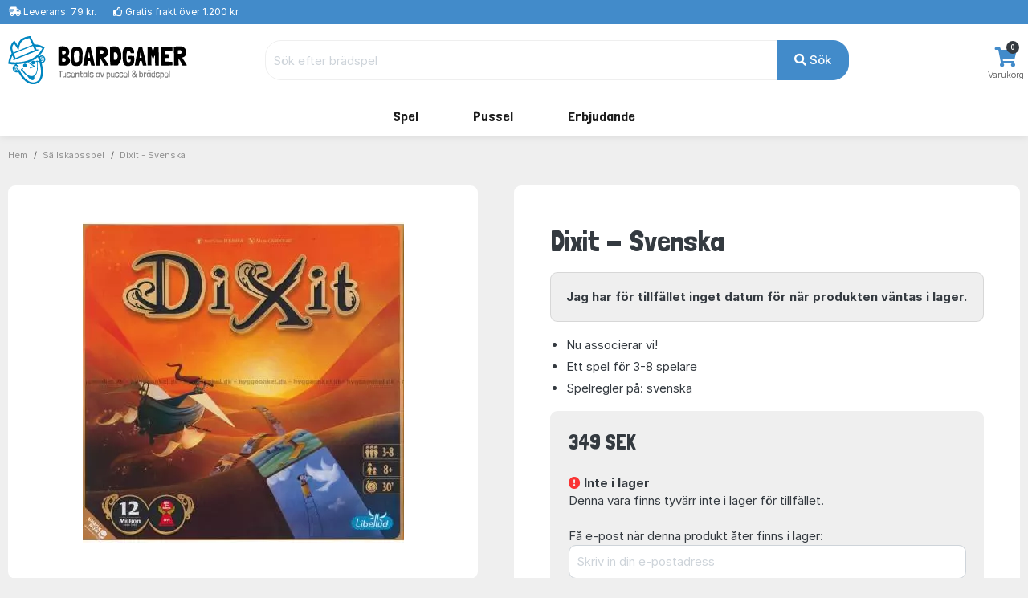

--- FILE ---
content_type: text/html; charset=UTF-8
request_url: https://www.boardgamer.se/produkt/dixit
body_size: 11275
content:
<!DOCTYPE html>
        <html xmlns="http://www.w3.org/1999/xhtml" lang="sv" prefix="og: http://ogp.me/ns#" class=""><head>            <script id="CookieConsent" src="https://policy.app.cookieinformation.com/uc.js" data-gcm-enabled="false"
                  data-culture="SV"></script>
            <link rel="alternate" href="https://www.hyggeonkel.dk/produkt/dixit" hreflang="da-dk" /><link rel="alternate" href="https://www.boardgamer.no/produkt/dixit" hreflang="no-no" /><link rel="alternate" href="https://www.boardgamer.se/produkt/dixit" hreflang="sv-se" />
        <script>
            dataLayer = [];
        </script>

        <script>!function(){"use strict";function e(e){return function(e){for(var t=0,r=document.cookie.split(";");t<r.length;t++){var n=r[t].split("=");if(n[0].trim()===e)return n[1]}}(e)}function t(e){return localStorage.getItem(e)}function r(e){return window[e]}function n(e,t){var r=document.querySelector(e);return t?null==r?void 0:r.getAttribute(t):null==r?void 0:r.textContent}!function(o,i,a,c,u,l,s,v,d,f,g){var E,I,m,T;try{I=d&&(m=navigator.userAgent,(T=new RegExp("Version/([0-9._]+)(.*Mobile)?.*Safari.*").exec(m))&&parseFloat(T[1])>=16.4)?function(o,i,a){void 0===i&&(i="");var c={cookie:e,localStorage:t,jsVariable:r,cssSelector:n},u=Array.isArray(i)?i:[i];if(o&&c[o])for(var l=c[o],s=0,v=u;s<v.length;s++){var d=v[s],f=a?l(d,a):l(d);if(f)return f}else console.warn("invalid uid source",o)}(d,"mtgkey",""):void 0}catch(e){console.error(e)}var _=o;_[c]=_[c]||[],_[c].push({"gtm.start":(new Date).getTime(),event:"gtm.js"});var p=i.getElementsByTagName(a)[0],A=I?"&bi="+encodeURIComponent(I):"",N=i.createElement(a),D=I?"kp"+v:v,R=!I&&s?s:"https://s.boardgamer.se";N.async=!0,N.src=R+"/"+D+".js?id=GTM-WWKSPW"+A,null===(E=p.parentNode)||void 0===E||E.insertBefore(N,p)}(window,document,"script","dataLayer",0,0,"","alrvmqeo","jsVariable")}();</script>

        <meta http-equiv="Content-Type" content="text/html; charset=utf-8" />
        <meta http-equiv="X-UA-Compatible" content="IE=edge">


        <title>Köp Dixit! Säker och trygg e-handel</title>

                <meta name="Description" content="Dixit - Nu associerar vi! Skandinaviens största utbud av brädspel och pussel. &#9989;Fraktfritt över 1200 kr &#9989;Låga Priser" />

                    <link rel="canonical" href="https://www.boardgamer.se/produkt/dixit" />
            <meta property="og:type" content="website" />
            <meta property="og:title" content="Dixit - Svenska av Boardgamer" />
            <meta property="og:url" content="https://www.boardgamer.se/produkt/dixit" />
            <meta property="og:site_name" content="Boardgamer" />
                        
            <meta property="og:image" content="https://www.boardgamer.se/static/grafik/produktbilleder/dixit/cache/01-dixit-2024-for-wm.jpg" />
            <meta property="og:image:width" content="1000" />
            <meta property="og:image:height" content="986" />
            <meta property="og:image:type" content="image/jpg" />
        
        
<script type="application/ld+json">
{
 "@context": "https:\/\/schema.org",
 "@type": "BreadcrumbList",
 "itemListElement":
 [
            {
         "@type": "ListItem",
         "position": 1,
         "item":
         {
          "@id": "https:\/\/www.boardgamer.se\/braetspil\/",
          "name": "Spel"          }
        }
    ,        {
         "@type": "ListItem",
         "position": 2,
         "item":
         {
          "@id": "https:\/\/www.boardgamer.se\/braetspil\/?order=name&noexpansions=false&key=1147",
          "name": "Modern Classics - SE"          }
        }
    ,        {
         "@type": "ListItem",
         "position": 3,
         "item":
         {
          "@id": "https:\/\/www.boardgamer.se\/produkt\/dixit",
          "name": "Dixit - Svenska"          }
        }
     ]
}
</script>



<script type="application/ld+json">
{
  "@context": "https:\/\/schema.org",
  "@type": "Product",
  "@id": "https://www.boardgamer.se/produkt/dixit#product",  
  "name": "Dixit - Svenska",
  "image": "https:\/\/www.boardgamer.se\/static\/grafik\/produktbilleder\/dixit\/cache\/01-dixit-2024-for-wm.jpg",
  "description": "Nu associerar vi!",
  "mpn": "42976",
  
      "sku":"111B",
  
      "gtin13":"3558380083542",
  
  "brand": {
    "@type": "Brand",
    "name": "Libellud"  },
  
  
  
  "offers": {
    "@type": "Offer",
    "priceCurrency": "SEK",
    "price": "349",
    "itemCondition": "https:\/\/schema.org\/NewCondition",
    "url": "https://www.boardgamer.se/produkt/dixit",  
    "availability": "https:\/\/schema.org\/OutOfStock",    "seller": {
      "@type": "Organization",
      "legalName": "Boardgamer"
    }
  }
}

</script>






<link rel="apple-touch-icon" sizes="180x180" href="/apple-touch-icon.png">
<link rel="icon" href="/static/v2/images/logo-grafik-blaa.svg"/>
<link rel="icon" type="image/png" href="/static/v2/images/favicons/favicon-16x16.png" sizes="16x16">
<link rel="icon" type="image/png" href="/static/v2/images/favicons/favicon-32x32.png" sizes="32x32">
<link rel="manifest" href="/manifest.json">
<link rel="mask-icon" href="/static/v2/images/logo-grafik-blaa.svg" color="#0e5266">
<meta name="theme-color" content="#ffffff">

                    <meta name="robots" content="INDEX, FOLLOW" />
        
        <link rel="preload" crossOrigin="anonymous" as="font" href="https://fonts.googleapis.com/css2?family=Londrina+Solid:wght@300;400;500;700;900&display=swap">

        <!-- Font awesome 5 -->
        <link href="/static/v2/fonts/fontawesome/css/all.min-purge.css?v=1" type="text/css" rel="stylesheet">

                <link href="/css.php?v=73" rel="stylesheet" />

        
        <script src="/js2.php?v=73"></script>
        <script src="/static/v2/plugins/fancybox/jquery.fancybox.min.js" defer></script>
        <meta name="viewport" content="width=device-width, initial-scale=1.0">

    <!-- Polyfill for CSS custom properties in IE11 -->
    <script>window.MSInputMethodContext && document.documentMode && document.write('<script src="js/ie11CustomProperties.js"><\/script>');</script>

    </head>

    <body class="bg-light">
    <noscript><iframe src="//s.boardgamer.se/ns.html?id=GTM-WWKSPW" height="0" width="0" style="display:none;visibility:hidden"></iframe></noscript>

    <!-- ========================= HEADER ========================= -->
    <header class="header section-header">
        <!-- ========================= TOPBAR ========================= -->
        
        <nav class="header-topbar navbar navbar-dark navbar-expand p-0 bg-primary" >
            <div class="header-topbar__container container">
                                <ul class="header-topbar__list header-topbar__list--left navbar-nav d-flex mr-auto">
                    <li class="header-topbar__list-item nav-item d-none d-sm-flex"><span class="header-topbar__list-item-link nav-link"><i class="fas fa-shipping-fast"></i> 
                                                    Leverans: 79 kr.</span></li>
                        
                    <li class="header-topbar__list-item nav-item d-none d-md-flex"><span class="header-topbar__list-item-link nav-link" ><i class="far fa-thumbs-up"></i> 
                                                    Gratis frakt över 1.200 kr.</span></li>
                                            

                                            <!--<li class="header-topbar__list-item nav-item d-md-flex"><span class="header-topbar__list-item-link nav-link"><i class="far fa-clock"></i> Vi skickar nästa gång: <strong>på måndag</strong></span></li>-->
                    
                </ul>
            </div>
        </nav>
        <!-- ========================= /TOPBAR ========================= -->

        <!-- ========================= MAIN HEADER ========================= -->
        <section class="header-main border-bottom">
            <div class="header-main__container container">
                <div class="header-main__row row">

                    <!-- ========================= MAIN HEADER LOGO ========================= -->
                    <div class="header-main__col header-main__col--logo col-lg-3 col-xl-3 col-4">
                                        <a href="/" id="logo">
                        <img class="logo" src="/static/v2/images/logo-med-undertitel_sv_se.svg" alt="Brädspel">
                    </a>
                    </div>
                    <!-- ========================= MAIN HEADER LOGO END ========================= -->

                    
                    <!-- ========================= MAIN HEADER SEARCH ========================= -->
                                        <div class="header-main__col header-main__col--search col-lg-7 col-xl-7 col12 align-items-center">
                        <form role="search" action="/soeg/" class="search" id="searchForm" method="get">

                            <!-- ========================= MAIN HEADER SEARCH INPUT ========================= -->
                            <div class="search__input-group input-group w-100">
                                <input autocomplete="off" type="text" name="q" id="searchInput" class="search__input-field form-control" placeholder="Sök efter brädspel">
                                <div class="search__input-button-append input-group-append">
                                    <input type='hidden' name='cat' value='boa'>                                    <button class="search__input-button btn btn-primary" type="submit">
                                        <i class="fa fa-search"></i> Sök                                    </button>
                                </div>
                            </div>
                            <div class="search-results bg-white" id="searchResults">
                            </div>
                            <!-- ========================= MAIN HEADER SEARCH INPUT END ========================= -->
                        </form>
                    </div>
                                        <!-- ========================= MAIN HEADER SEARCH END ========================= -->

                    <!-- ========================= MAIN HEADER ICONS ========================= -->
                    <div class="header-main__col header-main__col--right col-lg-2 col-xl-2 col-8">
                        <div class="header-icons">
                            
                                                        <div class="header-icons__item header-icons__item--cart">
                                <a class="header-icons__link" href="/kurv/">
                                    <i class="header-icons__icon fas fa-shopping-cart"></i>
                                    <span class="header-icons__label">Varukorg</span>
                                    <span class="header-icons__counter badge badge-pill badge-danger notify" id="basket-counter">0</span>
                                </a>
                            </div>
                        </div>
                    </div>
                    <!-- ========================= MAIN HEADER ICONS END ========================= -->
                </div>
            </div>
        </section>

            <!-- ========================= MAIN MENU ========================= -->
            
            <nav class="header-menubar navbar navbar-main navbar-expand-lg navbar-light">
                <div class="header-menubar__container container">
            
                    <button class="navbar-toggler header-menubar__mobile-menu-toggle collapsed" type="button" data-toggle="collapse" data-target="#main_nav"
                        aria-controls="main_nav" aria-expanded="false" aria-label="Toggle navigation">
                        <i class="fas fa-bars"></i>
                    </button>
            
                    <div class="header-menubar__main-menu-container collapse" id="main_nav">
                        <div class="header-menubar__main-menu-container-logo d-lg-none">
                            <div class="w-100 text-right" style=" margin-top:-20px;"><a href="javascript:$('.header-menubar__main-menu-container').removeClass('show')" class=" text-white">STÄNGA&nbsp;<i class="fas fa-window-close"></i></a></div>
                            <img src="/static/v2/images/logo-med-undertitel-hvid_sv_se.svg" alt="menu logo">
                        </div>

                        <ul class="header-menubar__main-menu navbar-nav">

                            <li class="header-menubar__main-menu-item header-menubar__main-menu-item--megamenu nav-item">
                                <a class="header-menubar__main-menu-item-link nav-link" href="/braetspil/?reset=1"><span class="header-menubar__main-menu-item-link-icon" style="background-image: url(/static/v2/images/menu/icons/braetspil.svg);"></span>Spel</a>
                                <div class="header-menubar__dropdown-menu dropdown-menu">
                                                                        
                                    <div class="header-menubar__dropdown-menu-col header-menubar__dropdown-menu-col--all">
                                        <h5 class="header-menubar__dropdown-menu-col-title--all"><a href="/braetspil/?reset=1" class="header-menubar__dropdown-menu-col-title-link">Se allt i kategorin</a></h5>                             
                                    </div>


                                    <div class="header-menubar__dropdown-menu-col">
                                        <h5 class="header-menubar__dropdown-menu-col-title">Ämnen<span class="header-menubar__dropdown-menu-col-title-dropdown"><i class="fas fa-chevron-down"></i></span></h5>
                                        <ul class="header-menubar__dropdown-menu-col-list">
                                            <li class="header-menubar__dropdown-menu-col-list-item"><a class="header-menubar__dropdown-menu-col-list-item-link" href="/hovedbrud/">Hjärngymnastik</a></li>                                        
                                            <!--<li class="header-menubar__dropdown-menu-col-list-item"><a class="header-menubar__dropdown-menu-col-list-item-link" href="/kortspil/">Kortspel</a></li>-->                                        
                                            <li class="header-menubar__dropdown-menu-col-list-item"><a class="header-menubar__dropdown-menu-col-list-item-link" href="/quizspil/">Frågespel</a></li>                                        

                                                                                        <li class="header-menubar__dropdown-menu-col-list-item"><a class="header-menubar__dropdown-menu-col-list-item-link" href="/samarbejdsspil/">Coop spel</a></li>                                        
                                            <li class="header-menubar__dropdown-menu-col-list-item"><a class="header-menubar__dropdown-menu-col-list-item-link" href="/selskabsspil/">Sällskapsspel</a></li>                                        
                                            <li class="header-menubar__dropdown-menu-col-list-item"><a class="header-menubar__dropdown-menu-col-list-item-link" href="/strategispil/">Strategispel</a></li>                                        
                                        </ul>                                
                                    </div>
                                    <div class="header-menubar__dropdown-menu-col">
                                        <h5 class="header-menubar__dropdown-menu-col-title">Kategorier<span class="header-menubar__dropdown-menu-col-title-dropdown"><i class="fas fa-chevron-down"></i></span></h5>
                                        <ul class="header-menubar__dropdown-menu-col-list">
                                            <li class="header-menubar__dropdown-menu-col-list-item"><a class="header-menubar__dropdown-menu-col-list-item-link" href="/boernespil/">Barnspel</a></li>                                        
                                            <li class="header-menubar__dropdown-menu-col-list-item"><a class="header-menubar__dropdown-menu-col-list-item-link" href="/familiespil/">Familjespel</a></li>                                        
                                            <li class="header-menubar__dropdown-menu-col-list-item"><a class="header-menubar__dropdown-menu-col-list-item-link" href="/voksenspil/">Vuxenspel</a></li>                                        
                                            
                                        </ul>                                
                                    </div>
                                    <div class="header-menubar__dropdown-menu-col">
                                        <h5 class="header-menubar__dropdown-menu-col-title">Populära serier<span class="header-menubar__dropdown-menu-col-title-dropdown"><i class="fas fa-chevron-down"></i></span></h5>
                                        <ul class="header-menubar__dropdown-menu-col-list">
                                                                                            <li class="header-menubar__dropdown-menu-col-list-item"><a class="header-menubar__dropdown-menu-col-list-item-link" href="/braetspil/?order=name&noexpansions=false&key=1287">7 Wonders</a></li>                                        
                                                <li class="header-menubar__dropdown-menu-col-list-item"><a class="header-menubar__dropdown-menu-col-list-item-link" href="/braetspil/?order=name&noexpansions=false&key=1300">Carcassonne</a></li>                                        
                                                <li class="header-menubar__dropdown-menu-col-list-item"><a class="header-menubar__dropdown-menu-col-list-item-link" href="/soeg/?q=partners&cat=boa">Partners</a></li>                                        
                                                <li class="header-menubar__dropdown-menu-col-list-item"><a class="header-menubar__dropdown-menu-col-list-item-link" href="/oversikt/ticket-to-ride/">Ticket to Ride</a></li>                                        
                                                                                    </ul>                                
                                    </div>
                                                                        <div class="header-menubar__dropdown-menu-col">
                                        <h5 class="header-menubar__dropdown-menu-col-title">Titta här<span class="header-menubar__dropdown-menu-col-title-dropdown"><i class="fas fa-chevron-down"></i></span></h5>
                                        <ul class="header-menubar__dropdown-menu-col-list">
                                            
                                            <li class="header-menubar__dropdown-menu-col-list-item"><a class="header-menubar__dropdown-menu-col-list-item-link" href="/tilbehoer/">Tillbehör</a></li>                                        
                                            <li class="header-menubar__dropdown-menu-col-list-item"><a class="header-menubar__dropdown-menu-col-list-item-link" href="/braetspil/?order=name&key=&noexpansions=false&onlynew=true&onlypopular=false&isgoodprice=false&category_filter=&player_filter=&age_filter=&language_filter=">
                                                Nyheter</a></li>                                        
                                        </ul>                                
                                    </div>

                                                                        <div class="header-menubar__dropdown-menu-col header-menubar__dropdown-menu-col--featured">
                                        <!--<h5 class="header-menubar__dropdown-menu-col-title">REA<span class="header-menubar__dropdown-menu-col-title-dropdown"><i class="fas fa-chevron-down"></i></span></h5>-->
                                        <ul class="header-menubar__dropdown-menu-col-list">
                                            <li class="header-menubar__dropdown-menu-col-list-item">
                                                <a class="header-menubar__dropdown-menu-col-list-item-link" href="/braetspil/?order=name&key=&noexpansions=false&onlynew=false&onlypopular=false&isgoodprice=true&category_filter=&player_filter=&age_filter=&language_filter="><img src="/static/v2/images/menu/tilbud_se.png" alt=""/></a>
                                            </li>                                                                                                                  
                                        </ul>                                
                                    </div>
                                    
                                </div>
                            </li>

                            <li class="header-menubar__main-menu-item header-menubar__main-menu-item--megamenu nav-item">
                                <a class="header-menubar__main-menu-item-link nav-link" href="/puslespil/?reset=1"><span class="header-menubar__main-menu-item-link-icon" style="background-image: url(/static/v2/images/menu/icons/puslespil.svg);"></span>Pussel</a>

                                <div class="header-menubar__dropdown-menu dropdown-menu">
                                    <div class="header-menubar__dropdown-menu-col header-menubar__dropdown-menu-col--all">
                                        <h5 class="header-menubar__dropdown-menu-col-title--all"><a href="/puslespil/?reset=1" class="header-menubar__dropdown-menu-col-title-link">Se allt i kategorin</a></h5>                             
                                    </div>
                                    
                                    <div class="header-menubar__dropdown-menu-col">
                                        <h5 class="header-menubar__dropdown-menu-col-title">Antal bitar<span class="header-menubar__dropdown-menu-col-title-dropdown"><i class="fas fa-chevron-down"></i></span></h5>
                                        <ul class="header-menubar__dropdown-menu-col-list">
                                            <li class="header-menubar__dropdown-menu-col-list-item"><a class="header-menubar__dropdown-menu-col-list-item-link" href="/puslespil/op-til-100-brikker/">Upp till 100 bitar</a></li>                                        
                                            <li class="header-menubar__dropdown-menu-col-list-item"><a class="header-menubar__dropdown-menu-col-list-item-link" href="/puslespil/101-300-brikker/">101-499 bitar</a></li>                                        
                                            <li class="header-menubar__dropdown-menu-col-list-item"><a class="header-menubar__dropdown-menu-col-list-item-link" href="/puslespil/500-brikker/">500 bitar</a></li>                                        
                                            <li class="header-menubar__dropdown-menu-col-list-item"><a class="header-menubar__dropdown-menu-col-list-item-link" href="/puslespil/1000-brikker/">1000 bitar</a></li>                                        
                                            <li class="header-menubar__dropdown-menu-col-list-item"><a class="header-menubar__dropdown-menu-col-list-item-link" href="/puslespil/1500-brikker/">1500 bitar</a></li>                                        
                                            <li class="header-menubar__dropdown-menu-col-list-item"><a class="header-menubar__dropdown-menu-col-list-item-link" href="/puslespil/2000-brikker/">2000 bitar</a></li>                                        
                                            <li class="header-menubar__dropdown-menu-col-list-item"><a class="header-menubar__dropdown-menu-col-list-item-link" href="/puslespil/store-puslespil/">Över 2000 bitar</a></li>                                        
                                        </ul>                                
                                    </div>
                                    
                                    <div class="header-menubar__dropdown-menu-col">
                                        <h5 class="header-menubar__dropdown-menu-col-title">Kategori<span class="header-menubar__dropdown-menu-col-title-dropdown"><i class="fas fa-chevron-down"></i></span></h5>
                                        <ul class="header-menubar__dropdown-menu-col-list">
                                            <!--<li class="header-menubar__dropdown-menu-col-list-item"><a class="header-menubar__dropdown-menu-col-list-item-link" href="/puslespil/3d-4d-puslespil/">3D</a></li>--> 
                                            <!--<li class="header-menubar__dropdown-menu-col-list-item"><a class="header-menubar__dropdown-menu-col-list-item-link" href="/puslespil/jul/">Julpussel</a></li>-->                                        
                                                                                        <li class="header-menubar__dropdown-menu-col-list-item"><a class="header-menubar__dropdown-menu-col-list-item-link" href="/puslespil/disney/">Disney</a></li>                                        
                                            <li class="header-menubar__dropdown-menu-col-list-item"><a class="header-menubar__dropdown-menu-col-list-item-link" href="/puslespil/jan-van-haasteren-puslespil/">Jan van Haasteren</a></li>                                        
                                            <li class="header-menubar__dropdown-menu-col-list-item"><a class="header-menubar__dropdown-menu-col-list-item-link" href="/puslespil/wasgij/">Wasgij</a></li>                                        
                                            <li class="header-menubar__dropdown-menu-col-list-item"><a class="header-menubar__dropdown-menu-col-list-item-link" href="/puslespil/?order=puzzlename&onlynew=false&exact_pieces=&onlypopular=false&hasxlpieces=false&hasirregular=false&isinstock=false&isgoodprice=false&category_filter=Zsteder&size_filter=&producer_filter=&key=&q=&page=1&">Platser</a></li>                                        
                                            <li class="header-menubar__dropdown-menu-col-list-item"><a class="header-menubar__dropdown-menu-col-list-item-link" href="/puslespil/?order=puzzlename&onlynew=false&exact_pieces=&onlypopular=false&hasxlpieces=false&hasirregular=false&isinstock=false&isgoodprice=false&category_filter=Znatur&size_filter=&producer_filter=&key=&q=&page=1&">Natur</a></li>                                        
                                            <!--li class="header-menubar__dropdown-menu-col-list-item"><a class="header-menubar__dropdown-menu-col-list-item-link" href="/puslespil/?order=puzzlename&category_filter=|kunst&size_filter=&producer_filter=">Konst</a></li>-->                                        
                                            <!--<li class="header-menubar__dropdown-menu-col-list-item"><a class="header-menubar__dropdown-menu-col-list-item-link" href="/puslespil/dyr/">Djur</a></li>-->                                      
                                            <li class="header-menubar__dropdown-menu-col-list-item"><a class="header-menubar__dropdown-menu-col-list-item-link" href="/puslespil/3d-4d-puslespil/">3D</a></li>                                      
                                            <!--<li class="header-menubar__dropdown-menu-col-list-item"><a class="header-menubar__dropdown-menu-col-list-item-link" href="/puslespil/trae-puslespil/">Träpussel</a></li>-->                                        
                                        </ul>                                
                                    </div>

                                    <div class="header-menubar__dropdown-menu-col">
                                        <h5 class="header-menubar__dropdown-menu-col-title">Tillverkare<span class="header-menubar__dropdown-menu-col-title-dropdown"><i class="fas fa-chevron-down"></i></span></h5>
                                        <ul class="header-menubar__dropdown-menu-col-list">
                                            <li class="header-menubar__dropdown-menu-col-list-item"><a class="header-menubar__dropdown-menu-col-list-item-link" href="/puslespil/ravensburger/">Ravensburger</a></li>                                        
                                            <li class="header-menubar__dropdown-menu-col-list-item"><a class="header-menubar__dropdown-menu-col-list-item-link" href="/puslespil/schmidt/">Schmidt</a></li>                                        
                                            <li class="header-menubar__dropdown-menu-col-list-item"><a class="header-menubar__dropdown-menu-col-list-item-link" href="/puslespil/jumbo/">Jumbo</a></li>                                            
                                            <li class="header-menubar__dropdown-menu-col-list-item"><a class="header-menubar__dropdown-menu-col-list-item-link" href="/puslespil/gibsons/">Gibsons</a></li>
                                            <li class="header-menubar__dropdown-menu-col-list-item"><a class="header-menubar__dropdown-menu-col-list-item-link" href="/puslespil/clementoni/">Clementoni</a></li>
                                            <!--<li class="header-menubar__dropdown-menu-col-list-item"><a class="header-menubar__dropdown-menu-col-list-item-link" href="/puslespil/eurographics/">Eurographics</a></li>-->                                
                                            <li class="header-menubar__dropdown-menu-col-list-item"><a class="header-menubar__dropdown-menu-col-list-item-link" href="/puslespil/bluebird/">Bluebird</a></li>                                        
                                            <!--<li class="header-menubar__dropdown-menu-col-list-item"><a class="header-menubar__dropdown-menu-col-list-item-link" href="/puslespil/castorland/">Castorland</a></li>-->
                                            <!--<li class="header-menubar__dropdown-menu-col-list-item"><a class="header-menubar__dropdown-menu-col-list-item-link" href="/puslespil/falcon-deluxe/">Falcon</a></li>-->                                            
                                            
                                                                                 
                                            
                                            <li class="header-menubar__dropdown-menu-col-list-item"><hr></li>
                                            <li class="header-menubar__dropdown-menu-col-list-item"><a class="header-menubar__dropdown-menu-col-list-item-link" href="/puslespil/?reset=1">...och mycket mer</a></li>                                        
                                        </ul>                                
                                    </div>

                                    <div class="header-menubar__dropdown-menu-col">
                                        <h5 class="header-menubar__dropdown-menu-col-title">Titta här<span class="header-menubar__dropdown-menu-col-title-dropdown"><i class="fas fa-chevron-down"></i></span></h5>
                                        <ul class="header-menubar__dropdown-menu-col-list">
                                            <li class="header-menubar__dropdown-menu-col-list-item"><a class="header-menubar__dropdown-menu-col-list-item-link" href="/overblik/puslespilslim/">Pussellim</a></li>                                        

                                                                                            <li class="header-menubar__dropdown-menu-col-list-item"><a class="header-menubar__dropdown-menu-col-list-item-link" href="/oversikt/puslespillmatte/">Pusselmattor</a></li>                                        
                                                                                        <li class="header-menubar__dropdown-menu-col-list-item"><a class="header-menubar__dropdown-menu-col-list-item-link" href="/puslespil/?order=puzzlename&key=&exact_pieces=&isgoodprice=true&category_filter=&size_filter=&producer_filter=">Erbjudande</a></li>                                        
                                            <li class="header-menubar__dropdown-menu-col-list-item"><a class="header-menubar__dropdown-menu-col-list-item-link" href="/puslespil/?order=puzzlename&key=&exact_pieces=&isgoodprice=false&onlynew=true&category_filter=&size_filter=&producer_filter=">Nyheter</a></li>                                        
                                        </ul>                                
                                    </div>


                                    <div class="header-menubar__dropdown-menu-col header-menubar__dropdown-menu-col--featured">
                                        <h5 class="header-menubar__dropdown-menu-col-title">Limma dina pussel<span class="header-menubar__dropdown-menu-col-title-dropdown"><i class="fas fa-chevron-down"></i></span></h5>
                                        <ul class="header-menubar__dropdown-menu-col-list">
                                            <li class="header-menubar__dropdown-menu-col-list-item">
                                                <a class="header-menubar__dropdown-menu-col-list-item-link" href="/overblik/puslespilslim/"><img src="/static/v2/images/menu/megamenu-glue.png" alt=""/></a>
                                            </li>                                                                                                                  
                                        </ul>                                
                                    </div>
                                </div>
                            </li>

                            

                            

                            
                            

                            <li class="header-menubar__main-menu-item header-menubar__main-menu-item--dropdown nav-item">
                                <a class="header-menubar__main-menu-item-link nav-link" href="#"><span class="header-menubar__main-menu-item-link-icon" style="background-image: url(/static/v2/images/menu/icons/tilbud.svg);"></span>Erbjudande</a>
                                <div class="header-menubar__dropdown-menu dropdown-menu">
                                                                        
                                    <div class="header-menubar__dropdown-menu-col">
                                        <h5 class="header-menubar__dropdown-menu-col-title">Erbjudande<span class="header-menubar__dropdown-menu-col-title-dropdown"><i class="fas fa-chevron-down"></i></span></h5>
                                        <ul class="header-menubar__dropdown-menu-col-list">
                                            <li class="header-menubar__dropdown-menu-col-list-item"><a class="header-menubar__dropdown-menu-col-list-item-link" href="/puslespil/?order=puzzlename&key=&exact_pieces=&isgoodprice=true&category_filter=&size_filter=&producer_filter=">Pussel</a></li>                                        
                                            
                                                                                      <li class="header-menubar__dropdown-menu-col-list-item"><a class="header-menubar__dropdown-menu-col-list-item-link" href="/braetspil/?order=name&key=&noexpansions=false&onlynew=false&onlypopular=false&isgoodprice=true&category_filter=&player_filter=&age_filter=&language_filter=">Spel & tillbehör</a></li>                                        
                                                                                  </ul>                                
                                    </div>
                                </div>
                            </li>
                            

                                                    </ul>
                    </div>
                    <div class="mobile-menu-backdrop modal-backdrop fade"></div>
                </div>
            </nav>
            <!-- ========================= MAIN MENU END ========================= -->
                    <!-- ========================= HEADER MAIN END ========================= -->
    </header>

    <script>
dataLayer.push({ ecommerce: null });
dataLayer.push({
    event: "view_item",
    ecommerce: {
        items: [
        {
        item_id: "111",
        item_name: "Dixit - Svenska",
        currency: "DKK",
        item_brand: "Libellud",
        item_variant: "NONE",
        price: 230.34,
        quantity: 1
        }
        ]
    }
    });    

dataLayer.push({
'event': 'fireRemarketingTag',
'google_tag_params': {
        'ecomm_pagetype': 'product',
        'ecomm_totalvalue': '230.34',
        'ecomm_prodid' : '111'
    }
});

fbq_content_ids = ['111'];
fbq_value = 230.34; 
fbq_content_category = ',KEYWORD=1147,KEYWORD=1309,SKU=BE-AMDDIXIT,TYPE=BOA,';


</script>

<!-- ========================= BREADCRUMBS ========================= -->

<section class="section-breadcrumbs">
    <div class="section-breadcrumbs__container container">
        <div class="section-breadcrumbs__row row">
            <div class="col-12">
                            <ol class="section-breadcrumbs__breadcrumbs breadcrumb">
                    <li class="section-breadcrumbs__breadcrumbs-item breadcrumb-item"><a class="section-breadcrumbs__breadcrumbs-item-link" href="/">Hem</a></li>
                    <li class="section-breadcrumbs__breadcrumbs-item breadcrumb-item"><a class="section-breadcrumbs__breadcrumbs-item-link" href="/selskabsspil/">Sällskapsspel</a></li>
                                        <li class="section-breadcrumbs__breadcrumbs-item breadcrumb-item"><a class="section-breadcrumbs__breadcrumbs-item-link" href="/produkt/dixit">Dixit - Svenska</a></li>
                </ol>
                        </div>
        </div>
    </div>
</section>

<!-- ========================= PRODUCTS DETAILS ========================= -->
<section class="section-product-details border-bottom">
    <div class="container">	
        <div class="section-product-details__row row justify-content-center no-gutters" >

            <div class="section-product-details__main-content-header title-section d-lg-none">
                <h2 class="section-product-details__main-content-header-title title">Dixit - Svenska</h2>
            </div>

            <!-- ========================= PRODUCTS DETAILS GALLERY ========================= -->
            <aside class="section-product-details__gallery col-12 col-lg-6 pt-lg-3 pr-lg-5">
                <article class="section-product-details__gallery-wrap gallery-wrap">
                                                <div class="section-product-details__gallery-main img-big-wrap p-5">
                                <a href="/static/grafik/produktbilleder/dixit/cache/01-dixit-2024-for-wm.jpg" data-fancybox="gallery" data-caption="Framsidan på lådan">
                                            <picture>
            <source srcset="/static/grafik/produktbilleder/dixit/cache/01-dixit-2024-for-wm_400.webp" type="image/webp" 
            />
            <source srcset="/static/grafik/produktbilleder/dixit/cache/01-dixit-2024-for-wm_400.jpg" type="image/jpeg" class="section-product-details__gallery-main-image"
            />
            <img src="/static/grafik/produktbilleder/dixit/cache/01-dixit-2024-for-wm_400.jpg" class="section-product-details__gallery-main-image" alt="" 
            />        </picture>
                                        </a>
                            </div>
                                                            <p class="text-center"><b>Andra bilder (klicka för stor bild):</b></p>
                                <div class="section-product-details__gallery-thumbs thumbs-wrap">

                                <a href="javascript:;" class="section-product-details__gallery-thumbs-item item-thumb" data-fancybox-trigger="gallery" data-caption="Framsidan på lådan">
                                    <div class="section-product-details__gallery-thumbs-item-imagecontainer">
                                        <img class="section-product-details__gallery-thumbs-item-imagecontainer-image" src="/static/grafik/produktbilleder/dixit/cache/01-dixit-2024-for-wm_90.jpg" alt="">
                                    </div>
                                </a>

                                                        <a href="/static/grafik/produktbilleder/dixit/cache/03-dixit-2024-bag.jpg" class="section-product-details__gallery-thumbs-item item-thumb" data-fancybox="gallery" data-caption="Baksidan på lådan">
                                <div class="section-product-details__gallery-thumbs-item-imagecontainer">
                                    <img class="section-product-details__gallery-thumbs-item-imagecontainer-image" src="/static/grafik/produktbilleder/dixit/cache/03-dixit-2024-bag_90.jpg" alt="">
                                </div>
                            </a>
                                                        <a href="/static/grafik/produktbilleder/dixit/cache/04-dixit-indhold.jpg" class="section-product-details__gallery-thumbs-item item-thumb" data-fancybox="gallery" data-caption="Bild av Dixit - Svenska">
                                <div class="section-product-details__gallery-thumbs-item-imagecontainer">
                                    <img class="section-product-details__gallery-thumbs-item-imagecontainer-image" src="/static/grafik/produktbilleder/dixit/cache/04-dixit-indhold_90.jpg" alt="">
                                </div>
                            </a>
                            </div>                    

            <!-- ========================= PRODUCTS DETAILS ADDITIONAL ATTRIBUTES ========================= -->
                        <div class="section-product-additional__attributes mb-5">
                <div class="section-product-additional__attributes-content bg-white rounded p-lg-5 p-2">
                    <p class="section-product-additional__attributes-content-title h2 pb-3 mb-3 border-bottom">Översikt</p>
                    <dl class="section-product-additional__attributes-content-list">

                                       <dt class="section-product-additional__attributes-content-list-term">Ålder</dt>
                        <dd class="section-product-additional__attributes-content-list-description">Från 8 år</dd>
                
                                    <dt class="section-product-additional__attributes-content-list-term">Antal spelare</dt>
                    <dd class="section-product-additional__attributes-content-list-description">3-8 spelare</dd>
                
                                    <dt class="section-product-additional__attributes-content-list-term">Speltid</dt>
                    <dd class="section-product-additional__attributes-content-list-description">30 minuter</dd>
                

                                    <dt class="section-product-additional__attributes-content-list-term">Språk</dt>
                    <dd class="section-product-additional__attributes-content-list-description">Svenska                        <img src="/static/grafik/portal/flags/sweden.png" width="25" height="25" alt="Svenska" title="Svenska"></dd>
                                
                                    
                                            <dt class="section-product-additional__attributes-content-list-term">Kategori</dt>
                        <dd class="section-product-additional__attributes-content-list-description"><a href='/braetspil/?order=name&noexpansions=false&key=1147'>Modern Classics-serien från Asmodee Nordics</a>, <a href='/braetspil/?order=name&noexpansions=false&key=1309'>Dixit</a></dd>
                    

                    
                                            <dt class="section-product-additional__attributes-content-list-term">Streckkod</dt>
                        <dd class="section-product-additional__attributes-content-list-description">3558380083542</dd>
                    

                    </dl>
                </div>

                
<!-- ========================= PRODUCTS DETAILS ADDITIONAL END ========================= -->

<!-- ========================= PRODUCTS DETAILS VIDEO ========================= -->

<!-- ========================= PRODUCTS DETAILS VIDEO END ========================= -->
                
                
                                        <div class="section-product-additional__attributes-awards bg-white rounded p-lg-5 p-3 mt-5">
                                    <p class="section-product-additional__attributes-awards-title h2 pb-3 mb-3 border-bottom">Brädspelpriser</p>
                                    <div class="section-product-additional__attributes-awards-items">

                        <img src='/static/grafik/portal/boardgame-prizes/de-spiel-des-jahres-kritikerpreis-vinder.gif' border='0' alt='Vinder - Tyskland 2010 - Årets spil' style='padding:5px'><img src='/static/grafik/portal/boardgame-prizes/guldbrik-familiespil-2011-nomineret.gif' border='0' alt='Nomineret - Guldbrikken 2011 - Familiespil' style='padding:5px'></div></div>            </div>
                        <!-- ========================= PRODUCTS DETAILS ADDITIONAL ATTRIBUTES END ========================= -->
                
                
                
                
                
                
                
                
                
                
                
                

                
                
                
            </aside>
            <!-- ========================= PRODUCTS DETAILS GALLERY END ========================= -->

            <!-- ========================= PRODUCTS DETAILS MAIN ========================= -->
            <main class="section-product-details__main col-12 col-lg-6 pt-lg-3 ">
                <article class="section-product-details__main-content content bg-white rounded p-lg-5 p-3">
                    <div class="section-product-details__main-content-header title-section">
                        <h1 class="section-product-details__main-content-header-title title">Dixit - Svenska</h1>
                                            </div>

                    
                    <div class="card card-body bg-light mt-3"><b>Jag har för tillfället inget datum för när produkten väntas i lager.</b></div>

                    <div class="section-product-details__main-content-bullets pt-3">
                        <ul>
<li>Nu associerar vi!</li>
<li>Ett spel för 3-8 spelare</li>
<li>Spelregler på: svenska</li>
</ul>                    </div>


                                        <div class="row">
                        <div class="col-12">
                            <div class="section-product-details__main-content-tocart mt-0 p-4 border-bottom bg-light rounded">
                                <div class="section-product-details__main-content-tocart-top mb-4">
                                    <script>
                                        var intQtyNow = 1;

                                        function updateQty(intNewQty) {
                                            var intLimit = 0;

                                            if (isNaN(intNewQty) || intNewQty < 1 || intNewQty > intLimit) {
                                                if (!isNaN(intNewQty)) {
                                                    if (intNewQty > intLimit) {
                                                        document.getElementById("notInStockAlert").classList.remove("d-none");
                                                    } 
                                                    document.getElementById("intShouldBeAdded").value = intQtyNow;
                                                }
                                                return false;
                                            } 

                                            document.getElementById("notInStockAlert").classList.add("d-none");
                                            intQtyNow = intNewQty;
                                            document.getElementById("intShouldBeAdded").value = intNewQty;
                                        }

                                        function changeQty(change) {
                                            intQty = document.getElementById("intShouldBeAdded").value;

                                            if (isNaN(intQty)) {
                                                document.getElementById("intShouldBeAdded").value = intQtyNow;
                                                return false;
                                            } 

                                            intQty = parseInt(intQty);

                                            if (change == "UP") {
                                                updateQty(intQty+1);
                                                return true;
                                            }
                                            
                                            if (change == "DOWN") {
                                                updateQty(intQty-1);
                                                return true;
                                            }

                                            if (change == "FREE") {
                                                updateQty(intQty);
                                                return true;
                                            }

                                            return false;
                                        }
                                    </script>




                                                                        <div class="section-product-details__main-content-tocart-top-price">
                                        <span class="section-product-details__main-content-tocart-top-price-value h3">349 SEK</span>
                                                                        </div>
                                </div>
                                
                                <div class="alert alert-warning w-100 d-none" id="notInStockAlert" data-nosnippet>Tyvärr finns det inte så många i lager.</div>

                                
                                <div class="section-product-details__main-content-usp ">
                                    <i class="fas fa-exclamation-circle text-danger"></i>&nbsp;<b>Inte i lager</b><br/>Denna vara finns tyvärr inte i lager för tillfället.<br/><br/>Få e-post när denna produkt åter finns i lager:<br/>                                            <form action="/produkt/dixit" method="post" role="form" id="mailform">
                                                <div class="form-group">
                                                <input type="text"  class="form-control" value="" name="mail" placeholder="Skriv in din e-postadress" />
                                                                                                <input type="hidden" name="tellme" value="1" />

                                                <button class="g-recaptcha btn btn-success"
                                                        data-sitekey="6LerjrgZAAAAAAsEPFokkmaFSbdsiegWPJSkaLuP"
                                                        data-callback='onSubmit'
                                                        data-action='submit' value="Meddela mig" name="notice">Meddela mig</button>
                                                </div>
                                            </form>
                                                                        </div>
                            </div>
                        </div>
                    </div>
                    

                    

                                    <p class="section-product-additional__description-content-title h2 pb-3 pt-5 mb-3 border-bottom">
                        Produktbeskrivning                    </p>
                    <div class="section-product-additional__description-content-text">
                        <p>Dixit är ett fantastiskt, fantasifullt och hänförande brädspel. Det är ett spel som måste upplevas!</p>

<p>I Dixit får varje spelare 5-7 kort (beroende på antal spelare) med olika illustrationer. I tur och ordning tar spelarna rollen som "berättare". Berättaren väljer ett av sina kort, lägger det med bildsidan nedåt och säger ett ord eller en mening, såsom till exempel "upp för backen".</p>

<p>De andra spelarna ska då välja ett kort från respektive hand med den illustration som bäst matchar ordet eller beskrivningen. Sedan blandas alla kort och läggs ut med bildsidan upp. Det finns två sätt att få poäng. För det första kan man gissa rätt på berättarens kort. För det andra får man poäng om andra spelare gissar på det kort man själv har lagt ut. </p>

<p>Med andra ord: Dixit handlar inte om någon frågesport, intrikata strategiska överväganden eller annat. Det som krävs för framgång är en finurlig hjärna som kan genomskåda de andra spelarnas associationer.</p>
<hr/>
<p>I kartongen finner du ett spelbräde, 84 kort med fantasifulla illustrationer, 36 röstningsmarker och sex brickor.</p>

<p>Spelet har vunnit mängder av priser, bland annat:
- Årets spel i Frankrike och Spanien 2009
- Årets spel i Tyskland, Österrike, Finland och Italien 2010
</p>
<b></b>
<b>Visste du att vi har ett antal vackra pussel i Dixit-universumet - du hittar urvalet här: <a href="/puslespil/?order=numberofpieces&key=2889">Dixit-pussel</a></ b>
                    </div>
                
                        
                        
                
                    </div>
                </article>
            </main>
            <!-- ========================= PRODUCTS DETAILS MAIN END ========================= -->
        </div>
    </div>
</section>
<!-- ========================= PRODUCTS DETAILS END ========================= -->

<section class="section-popular-products mt-3" data-nosnippet>
    <div class="container section-popular-products__container">
    
    <header class="section-heading section-popular-products__heading">
        <h2 class="section-title section-popular-products__heading-title">I SAMMA GENRE</h2>
    </header>

    <section class="section-product-grid section-product-grid--narrow">
        <div class="row section-product-grid__row slider-items-owl owl-carousel owl-theme">
                    
                <div class="col-12 section-product-grid__col item-slide">
                    <a href="/produkt/dixit-odyssey">
                            <div class="card-product-grid__ribbon card-product-grid__ribbon--nyhed" style='left:10px;'><span class="card-product-grid__ribbon-label">Populär</span></div>
                        </a>
            <article class="card card-product-grid">
                <div class="card-body card-product-grid__body">
                    <div class="row card-product-grid__row">
                        <aside class="col-12 card-product-grid__inner-image text-center">
                            <a href="/produkt/dixit-odyssey"><img src="/static/grafik/produktbilleder/dixit-odyssey/cache/01dixit-odyssey-2020-for-wm_400.jpg" alt="Dixit: Odyssey - Svenska"></a>
                        </aside>
                        <article class="col-12 card-product-grid__inner-content">
                            <a href="/produkt/dixit-odyssey" class="title h4 card-product-grid__inner-content-title">Dixit: Odyssey - Svenska</a>
                            <div class="card-product-grid__inner-content-price"><span class="card-product-grid__inner-content-price-normal">319<span class="card-product-grid__inner-content-price-normal-currency">SEK</span></span></div>
                        </article>
                    </div>
                </div>

                                    <div class="card-product-grid__sidecar">
                        <div class="row card-product-grid__sidecar-row">
                            <aside class="col-6 card-product-grid__sidecar-col card-product-grid__sidecar-col--type__stock">
                                <i class="fas fa-check text-success"></i> <span class="card-product-grid__sidecar-label">I lager</span>
                            </aside>
                            <aside class="col-6 card-product-grid__sidecar-col card-product-grid__sidecar-col--type__delivery">
                                                                    <i class="fas fa-shipping-fast text-success"></i> <span class="card-product-grid__sidecar-label">3-6 arbetsdagar</span>
                                                            </aside>
                        </div>
                    </div>
                                                </article>
                </div>
                
                <div class="col-12 section-product-grid__col item-slide">
                    <a href="/produkt/dixit-odyssey-engelsk">
                        </a>
            <article class="card card-product-grid">
                <div class="card-body card-product-grid__body">
                    <div class="row card-product-grid__row">
                        <aside class="col-12 card-product-grid__inner-image text-center">
                            <a href="/produkt/dixit-odyssey-engelsk"><img src="/static/grafik/produktbilleder/dixit-odyssey-engelsk/cache/01-dixit-odyssey-engelsk-2025-for-wm_400.jpg" alt="Dixit: Odyssey - Engelska"></a>
                        </aside>
                        <article class="col-12 card-product-grid__inner-content">
                            <a href="/produkt/dixit-odyssey-engelsk" class="title h4 card-product-grid__inner-content-title">Dixit: Odyssey - Engelska</a>
                            <div class="card-product-grid__inner-content-price"><span class="card-product-grid__inner-content-price-normal">349<span class="card-product-grid__inner-content-price-normal-currency">SEK</span></span></div>
                        </article>
                    </div>
                </div>

                                    <div class="card-product-grid__sidecar">
                        <div class="row card-product-grid__sidecar-row">
                            <aside class="col-6 card-product-grid__sidecar-col card-product-grid__sidecar-col--type__stock">
                                <i class="fas fa-check text-success"></i> <span class="card-product-grid__sidecar-label">I lager</span>
                            </aside>
                            <aside class="col-6 card-product-grid__sidecar-col card-product-grid__sidecar-col--type__delivery">
                                                                    <i class="fas fa-shipping-fast text-success"></i> <span class="card-product-grid__sidecar-label">3-6 arbetsdagar</span>
                                                            </aside>
                        </div>
                    </div>
                                                </article>
                </div>
                
                <div class="col-12 section-product-grid__col item-slide">
                    <a href="/produkt/stella-dixit-universe">
                            <div class="card-product-grid__ribbon card-product-grid__ribbon--god-pris" style='left:10px;'><span class="card-product-grid__ribbon-label">Erbjudande</span></div>
                        </a>
            <article class="card card-product-grid">
                <div class="card-body card-product-grid__body">
                    <div class="row card-product-grid__row">
                        <aside class="col-12 card-product-grid__inner-image text-center">
                            <a href="/produkt/stella-dixit-universe"><img src="/static/grafik/produktbilleder/stella-dixit-universe/cache/01-stella-dixit-universe-2022-op-wm_400.jpg" alt="Stella - Dixit Universe"></a>
                        </aside>
                        <article class="col-12 card-product-grid__inner-content">
                            <a href="/produkt/stella-dixit-universe" class="title h4 card-product-grid__inner-content-title">Stella - Dixit Universe</a>
                            <div class="card-product-grid__inner-content-price"><span class="card-product-grid__inner-content-price-normal">269<span class="card-product-grid__inner-content-price-normal-currency">SEK</span></span></div>
                        </article>
                    </div>
                </div>

                                    <div class="card-product-grid__sidecar">
                        <div class="row card-product-grid__sidecar-row">
                            <aside class="col-6 card-product-grid__sidecar-col card-product-grid__sidecar-col--type__stock">
                                <i class="fas fa-check text-success"></i> <span class="card-product-grid__sidecar-label">I lager</span>
                            </aside>
                            <aside class="col-6 card-product-grid__sidecar-col card-product-grid__sidecar-col--type__delivery">
                                                                    <i class="fas fa-shipping-fast text-success"></i> <span class="card-product-grid__sidecar-label">3-6 arbetsdagar</span>
                                                            </aside>
                        </div>
                    </div>
                                                </article>
                </div>
                
                <div class="col-12 section-product-grid__col item-slide">
                    <a href="/produkt/dixit-4">
                        </a>
            <article class="card card-product-grid">
                <div class="card-body card-product-grid__body">
                    <div class="row card-product-grid__row">
                        <aside class="col-12 card-product-grid__inner-image text-center">
                            <a href="/produkt/dixit-4"><img src="/static/grafik/produktbilleder/dixit-4/cache/01-dixit-4-2023-for-wm_400.jpg" alt="Dixit 4: Origins"></a>
                        </aside>
                        <article class="col-12 card-product-grid__inner-content">
                            <a href="/produkt/dixit-4" class="title h4 card-product-grid__inner-content-title">Dixit 4: Origins</a>
                            <div class="card-product-grid__inner-content-price"><span class="card-product-grid__inner-content-price-normal">199<span class="card-product-grid__inner-content-price-normal-currency">SEK</span></span></div>
                        </article>
                    </div>
                </div>

                                    <div class="card-product-grid__sidecar">
                        <div class="row card-product-grid__sidecar-row">
                            <aside class="col-6 card-product-grid__sidecar-col card-product-grid__sidecar-col--type__stock">
                                <i class="fas fa-check text-success"></i> <span class="card-product-grid__sidecar-label">I lager</span>
                            </aside>
                            <aside class="col-6 card-product-grid__sidecar-col card-product-grid__sidecar-col--type__delivery">
                                                                    <i class="fas fa-shipping-fast text-success"></i> <span class="card-product-grid__sidecar-label">3-6 arbetsdagar</span>
                                                            </aside>
                        </div>
                    </div>
                                                </article>
                </div>
                
                <div class="col-12 section-product-grid__col item-slide">
                    <a href="/produkt/dixit-10">
                        </a>
            <article class="card card-product-grid">
                <div class="card-body card-product-grid__body">
                    <div class="row card-product-grid__row">
                        <aside class="col-12 card-product-grid__inner-image text-center">
                            <a href="/produkt/dixit-10"><img src="/static/grafik/produktbilleder/dixit-10/cache/01-dixit-10-2021-for-wm_400.jpg" alt="Dixit 10: Mirrors"></a>
                        </aside>
                        <article class="col-12 card-product-grid__inner-content">
                            <a href="/produkt/dixit-10" class="title h4 card-product-grid__inner-content-title">Dixit 10: Mirrors</a>
                            <div class="card-product-grid__inner-content-price"><span class="card-product-grid__inner-content-price-normal">199<span class="card-product-grid__inner-content-price-normal-currency">SEK</span></span></div>
                        </article>
                    </div>
                </div>

                                    <div class="card-product-grid__sidecar">
                        <div class="row card-product-grid__sidecar-row">
                            <aside class="col-12 card-product-grid__sidecar-col card-product-grid__sidecar-col--type__stock">
                                <i class="fas fa-times text-danger"></i>
                                    <span class="card-product-grid__sidecar-label">Inte i lager</span>
                            </aside>
                        </div>
                    </div>
                    <div class="card-product-grid__sidecar">
                        <div class="row card-product-grid__sidecar-row">
                            <aside class="col-12 card-product-grid__sidecar-col card-product-grid__sidecar-col--type__add-to-cart">
                                                                    <b>Slutsåld!<br/>
                                    Tyvärr</b>
                                                            </aside>
                        </div>
                    </div>

                            </article>
                </div>
                
                <div class="col-12 section-product-grid__col item-slide">
                    <a href="/produkt/dixit-6-memories">
                        </a>
            <article class="card card-product-grid">
                <div class="card-body card-product-grid__body">
                    <div class="row card-product-grid__row">
                        <aside class="col-12 card-product-grid__inner-image text-center">
                            <a href="/produkt/dixit-6-memories"><img src="/static/grafik/produktbilleder/dixit-6-memories/cache/01-dixit-6-memories-2025-op-wm_400.jpg" alt="Dixit 6: Memories"></a>
                        </aside>
                        <article class="col-12 card-product-grid__inner-content">
                            <a href="/produkt/dixit-6-memories" class="title h4 card-product-grid__inner-content-title">Dixit 6: Memories</a>
                            <div class="card-product-grid__inner-content-price"><span class="card-product-grid__inner-content-price-normal">199<span class="card-product-grid__inner-content-price-normal-currency">SEK</span></span></div>
                        </article>
                    </div>
                </div>

                                    <div class="card-product-grid__sidecar">
                        <div class="row card-product-grid__sidecar-row">
                            <aside class="col-12 card-product-grid__sidecar-col card-product-grid__sidecar-col--type__stock">
                                <i class="fas fa-times text-danger"></i>
                                    <span class="card-product-grid__sidecar-label">Inte i lager</span>
                            </aside>
                        </div>
                    </div>
                    <div class="card-product-grid__sidecar">
                        <div class="row card-product-grid__sidecar-row">
                            <aside class="col-12 card-product-grid__sidecar-col card-product-grid__sidecar-col--type__add-to-cart">
                                                                    <b>Slutsåld!<br/>
                                    Tyvärr</b>
                                                            </aside>
                        </div>
                    </div>

                            </article>
                </div>
                
                <div class="col-12 section-product-grid__col item-slide">
                    <a href="/produkt/dixit-8-harmonies">
                        </a>
            <article class="card card-product-grid">
                <div class="card-body card-product-grid__body">
                    <div class="row card-product-grid__row">
                        <aside class="col-12 card-product-grid__inner-image text-center">
                            <a href="/produkt/dixit-8-harmonies"><img src="/static/grafik/produktbilleder/dixit-8-harmonies/cache/01-dixit-8-harmonies-2023-for-wm_400.jpg" alt="Dixit 8: Harmonies"></a>
                        </aside>
                        <article class="col-12 card-product-grid__inner-content">
                            <a href="/produkt/dixit-8-harmonies" class="title h4 card-product-grid__inner-content-title">Dixit 8: Harmonies</a>
                            <div class="card-product-grid__inner-content-price"><span class="card-product-grid__inner-content-price-normal">199<span class="card-product-grid__inner-content-price-normal-currency">SEK</span></span></div>
                        </article>
                    </div>
                </div>

                                    <div class="card-product-grid__sidecar">
                        <div class="row card-product-grid__sidecar-row">
                            <aside class="col-12 card-product-grid__sidecar-col card-product-grid__sidecar-col--type__stock">
                                <i class="fas fa-times text-danger"></i>
                                    <span class="card-product-grid__sidecar-label">Inte i lager</span>
                            </aside>
                        </div>
                    </div>
                    <div class="card-product-grid__sidecar">
                        <div class="row card-product-grid__sidecar-row">
                            <aside class="col-12 card-product-grid__sidecar-col card-product-grid__sidecar-col--type__add-to-cart">
                                                                    <b>Slutsåld!<br/>
                                    Tyvärr</b>
                                                            </aside>
                        </div>
                    </div>

                            </article>
                </div>
                
                <div class="col-12 section-product-grid__col item-slide">
                    <a href="/produkt/dixit-2">
                        </a>
            <article class="card card-product-grid">
                <div class="card-body card-product-grid__body">
                    <div class="row card-product-grid__row">
                        <aside class="col-12 card-product-grid__inner-image text-center">
                            <a href="/produkt/dixit-2"><img src="/static/grafik/produktbilleder/dixit-2/cache/01-dixit-2-2021-for-wm_400.jpg" alt="Dixit 2: Quest"></a>
                        </aside>
                        <article class="col-12 card-product-grid__inner-content">
                            <a href="/produkt/dixit-2" class="title h4 card-product-grid__inner-content-title">Dixit 2: Quest</a>
                            <div class="card-product-grid__inner-content-price"><span class="card-product-grid__inner-content-price-normal">199<span class="card-product-grid__inner-content-price-normal-currency">SEK</span></span></div>
                        </article>
                    </div>
                </div>

                                    <div class="card-product-grid__sidecar">
                        <div class="row card-product-grid__sidecar-row">
                            <aside class="col-12 card-product-grid__sidecar-col card-product-grid__sidecar-col--type__stock">
                                <i class="fas fa-times text-danger"></i>
                                    <span class="card-product-grid__sidecar-label">Inte i lager</span>
                            </aside>
                        </div>
                    </div>
                    <div class="card-product-grid__sidecar">
                        <div class="row card-product-grid__sidecar-row">
                            <aside class="col-12 card-product-grid__sidecar-col card-product-grid__sidecar-col--type__add-to-cart">
                                                                    <b>Slutsåld!<br/>
                                    Tyvärr</b>
                                                            </aside>
                        </div>
                    </div>

                            </article>
                </div>
                
                <div class="col-12 section-product-grid__col item-slide">
                    <a href="/produkt/dixit-3-engelsk">
                        </a>
            <article class="card card-product-grid">
                <div class="card-body card-product-grid__body">
                    <div class="row card-product-grid__row">
                        <aside class="col-12 card-product-grid__inner-image text-center">
                            <a href="/produkt/dixit-3-engelsk"><img src="/static/grafik/produktbilleder/dixit-3-engelsk/cache/01-dixit-3-engelsk-2024-for-wm_400.jpg" alt="Dixit 3: Journey"></a>
                        </aside>
                        <article class="col-12 card-product-grid__inner-content">
                            <a href="/produkt/dixit-3-engelsk" class="title h4 card-product-grid__inner-content-title">Dixit 3: Journey</a>
                            <div class="card-product-grid__inner-content-price"><span class="card-product-grid__inner-content-price-normal">199<span class="card-product-grid__inner-content-price-normal-currency">SEK</span></span></div>
                        </article>
                    </div>
                </div>

                                    <div class="card-product-grid__sidecar">
                        <div class="row card-product-grid__sidecar-row">
                            <aside class="col-12 card-product-grid__sidecar-col card-product-grid__sidecar-col--type__stock">
                                <i class="fas fa-times text-danger"></i>
                                    <span class="card-product-grid__sidecar-label">Inte i lager</span>
                            </aside>
                        </div>
                    </div>
                    <div class="card-product-grid__sidecar">
                        <div class="row card-product-grid__sidecar-row">
                            <aside class="col-12 card-product-grid__sidecar-col card-product-grid__sidecar-col--type__add-to-cart">
                                                                    <b>Slutsåld!<br/>
                                    Tyvärr</b>
                                                            </aside>
                        </div>
                    </div>

                            </article>
                </div>
                </div>
    </section>
    </div>
    <br/><br/>
</section>




    <br/>
    
    <!-- ========================= FOOTER ========================= -->
    <footer class="section-footer border-top padding-y bg-primary">
        <div class="section-footer__overlay"></div>
        <div class="container section-footer__container">
            <section class="footer-top pt-0 pb-0 mb-0">
                <div class="row section-footer__content-row">
                    <aside class="col-12 col-sm-6 col-lg section-footer__content-col">
                        <h4 class="title">Boardgamer ApS</h4>
                        <p>Arnbjerg Høje 33, 8800 Viborg<br>
Danmark</p>
                                                <p><a href="mailto:info@boardgamer.se"><i class="fas fa-envelope"></i> <span itemprop="email">info@boardgamer.se</span></a></p>
                        <p>Moms nr.: SE502079917601</p>
                            
                        <p>
                        <a href="https://www.hyggeonkel.dk"><img src="/static/grafik/portal/flags/denmark.png" alt="Dansk" style="width: 24px;"></a>
                        <a href="https://www.boardgamer.se"><img src="/static/grafik/portal/flags/sweden.png" alt="Svensk" style="width: 24px; margin-left: 5px;"></a>
                        <a href="https://www.boardgamer.no"><img src="/static/grafik/portal/flags/norway.png" alt="Norsk" style="width: 24px; margin-left: 5px;"></a>
                        </p>
                    </aside>

                    

                    
                    <aside class="col-12 col-sm-6 col-lg section-footer__content-col">
                        <h4 class="title">Information</h4>
                        <ul class="list-unstyled text-primary">
                            <li><a href="/om-hyggeonkel/">Om Boardgamer</a></li>
                            <li><a href="/kontakt/">Kontakt</a></li>
                                                        <li><a href="/forretningsbetingelser/">Handelsvillkor</a></li>
                        </ul>
                    </aside>

                    
                                    </div>
            </section>
    
                    </div>
    </footer>
    <!-- ========================= FOOTER END // ========================= -->

    
<link href="/static/v2/plugins/owlcarousel/assets/owl.carousel.css" rel="stylesheet">
<link href="/static/v2/plugins/owlcarousel/assets/owl.theme.default.css" rel="stylesheet">
<script src="/static/v2/plugins/owlcarousel/owl.carousel.min.js"></script>
<script src="/static/v2/js/initialize-owl.js"></script>


            <script type="text/javascript" defer>
            const beaconInnerScript = '!function(e,t,n){function a(){var e=t.getElementsByTagName("script")[0],n=t.createElement("script");n.type="text/javascript",n.async=!0,n.src="https://beacon-v2.helpscout.net",e.parentNode.insertBefore(n,e)}if(e.Beacon=n=function(t,n,a){e.Beacon.readyQueue.push({method:t,options:n,data:a})},n.readyQueue=[],"complete"===t.readyState)return a();e.attachEvent?e.attachEvent("onload",a):e.addEventListener("load",a,!1)}(window,document,window.Beacon||function(){});'

            const embedBeacon = (beaconId, beaconEmbedScript) => {
                const newScriptTag = document.createElement('script')
                newScriptTag.text = beaconEmbedScript;
                document.head.insertBefore(newScriptTag, document.head.firstElementChild);
                window.Beacon('init', beaconId)
            }

            setTimeout(function() {
                embedBeacon('2f4393cd-4e1c-497e-b196-0ecee172c7e9', beaconInnerScript);
            }, 3000)
        </script>
        </body>
</html>

--- FILE ---
content_type: image/svg+xml
request_url: https://www.boardgamer.se/static/v2/images/logo-med-undertitel-hvid_sv_se.svg
body_size: 38460
content:
<?xml version="1.0" encoding="utf-8"?>
<!-- Generator: Adobe Illustrator 24.1.1, SVG Export Plug-In . SVG Version: 6.00 Build 0)  -->
<svg version="1.1" id="Lag_1" xmlns="http://www.w3.org/2000/svg" xmlns:xlink="http://www.w3.org/1999/xlink" x="0px" y="0px"
	 viewBox="0 0 200 50" style="enable-background:new 0 0 200 50;" xml:space="preserve">
<style type="text/css">
	.st0{fill:#FFFFFF;}
</style>
<g>
	<path class="st0" d="M9.9,9.3c0.4-1.1,0.8-2.1,1.3-3.1c0.8-1.5,2-2.7,3.4-3.7c2.1-1.3,4.4-2,6.8-2.4C22,0.1,22.5,0,23.1,0
		c0.2,0,0.3,0.1,0.3,0.2c0.6,1.3,1.2,2.5,1.8,3.8c0.7,1.4,1.4,2.9,2,4.4c0.1,0.2,0.2,0.2,0.4,0.2c2.2,0,4.3,0.3,6.3,1.1
		c1.3,0.5,2.6,1.1,3.8,1.9c0.2,0.1,0.2,0.3,0.1,0.5c-0.5,1.5-1.3,2.9-2.1,4.2c-0.8,1.3-1.8,2.5-2.9,3.6c-0.1,0.1-0.1,0.2-0.2,0.3
		c-0.1,0.1-0.1,0.2-0.1,0.4c0.1,0.3,0.1,0.3,0.4,0.1c1.5-1.1,3.5-0.9,4.7,0.5c1.3,1.5,1.5,3.6,0.4,5.2c-0.7,1-1.7,1.6-2.9,1.6
		C35,27.9,35,28,35,28.2c0.3,1.4,0.6,2.9,0.8,4.3c0.1,1,0.2,2,0.3,3c0.1,1.1,0,2.3,0,3.4c-0.1,2-0.5,4-1.4,5.9
		c-1.2,2.4-3,4.1-5.6,4.8c-2.5,0.7-4.9,0.6-7.3-0.4c-1.5-0.6-2.9-1.5-4.1-2.6c-2.2-1.9-4-4.2-5.5-6.7c-0.5-0.8-1-1.6-1.4-2.4
		c-0.1-0.1-0.1-0.1-0.3-0.1c-1.3,0.5-2.5,0.5-3.7-0.3c-1.5-1-2.3-2.9-1.8-4.7c0.3-1.1,1-1.9,2.1-2.3c0.2-0.1,0.1-0.1,0.1-0.3
		c-0.1-0.5-0.5-0.4-0.9-0.4c-0.9,0-1.7-0.1-2.5-0.1c-1.1-0.1-2.1-0.2-3.2-0.4c-0.2,0-0.2-0.1-0.2-0.3c-0.1-1.3,0.2-2.6,0.4-3.8
		c0.4-1.6,0.9-3.1,1.6-4.5c0.4-0.7,0.7-1.3,1.2-2c0.1-0.2,0.1-0.3,0.1-0.5c-0.5-1.3-0.9-2.7-1.1-4.1C2.3,12.2,2.5,10.8,3,9.4
		C3.5,8.1,4.3,7,5.2,5.9C5.6,5.5,6,5.2,6.4,4.8c0.3-0.2,0.3-0.2,0.5,0.1c0.9,1.4,1.8,2.8,2.8,4.2C9.7,9.1,9.8,9.2,9.9,9.3z
		 M34.1,35.1c-0.1-1.5-0.5-3.4-0.7-4.5c-0.3-1.7-0.7-3.3-1.2-5c-0.4-1.2-0.8-2.4-1.2-3.6c-0.1-0.2-0.1-0.2-0.3-0.1
		c-0.2,0.2-0.4,0.3-0.6,0.5c-2,1.6-4.1,2.8-6.5,3.8c-0.7,0.3-1.4,0.6-2.1,0.9c0.4,0.2,0.8,0.5,1.1,0.7c1.8,1.2,3.7,2.3,5.5,3.5
		c0.1,0,0.2,0.1,0.2,0.2c0,0.1-0.1,0.1-0.2,0.1c-1.5,0.6-3,1.2-4.6,1.8c-0.7,0.3-0.5,0.3-0.8-0.4c-0.1-0.2-0.1-0.4,0.2-0.5
		c1-0.4,2-0.8,3-1.2c0.1,0,0.2,0,0.2-0.1c0-0.1-0.1-0.1-0.2-0.2c-1.6-1-3.2-2-4.8-3.1c-0.2-0.1-0.2-0.3-0.1-0.5
		c0.1-0.1,0.2-0.3,0.3-0.4c-0.1,0-0.1,0-0.1,0c-2,0.7-4.1,1.2-6.3,1.6c-1.3,0.2-2.6,0.4-3.9,0.5c-0.6,0-1.2,0.1-1.7,0.1
		c-0.1,0-0.3,0-0.2,0.1c0.1,0.3,0.1,0.6,0.5,0.7c0.6,0.2,1,0.6,1.4,1.1c0.1,0.1,0.1,0.2,0,0.4c-0.2,0.2-0.5,0.3-0.7,0.5
		c-0.1,0.1-0.2,0.1-0.3,0c-0.2-0.2-0.4-0.4-0.6-0.5C8.7,31,8,30.9,7.2,31.3c-0.7,0.4-1.1,1.1-1.1,1.9c0,1.2,0.5,2.1,1.5,2.8
		c0.9,0.6,1.7,0.5,2.6-0.1c0.4-0.3,0.8-0.7,1.1-1.1c0.1-0.2,0.2-0.2,0.4-0.1c0.1,0,0.1,0.1,0.2,0.1c0.2,0.1,0.2,0.2,0.1,0.3
		c-0.1,0.2-0.1,0.3,0,0.4c0.6,1.1,1.2,2.2,1.9,3.3c1.2,1.9,2.5,3.6,4,5.2c1.2,1.2,2.6,2.3,4.1,3.1c1.1,0.6,2.3,0.9,3.6,1
		c0.9,0.1,1.8-0.1,2.7-0.3c1.2-0.3,2.3-0.9,3.1-1.8c0.9-0.9,1.5-2,1.9-3.2c0.5-1.4,0.7-2.8,0.8-4.2C34.2,37.3,34.1,35.1,34.1,35.1z
		 M4.7,20.2c-0.5,0.7-0.8,1.4-1.1,2.2c-0.6,1.4-0.9,2.8-1.1,4.3c0,0.2,0,0.2,0.2,0.2c1.4,0.2,2.9,0.3,4.3,0.3c1.2,0,2.3,0,3.5-0.1
		c1.2-0.1,2.3-0.2,3.4-0.3c2-0.3,4-0.7,6-1.3c1.9-0.6,3.7-1.4,5.4-2.3c2.1-1.1,3.9-2.5,5.6-4.1c0.7-0.7,1.4-1.4,2-2.2
		c1-1.3,1.9-2.6,2.6-4.1c0.1-0.2,0.1-0.2-0.1-0.3c-1-0.5-2-0.9-3.1-1.2c-1.2-0.4-2.5-0.5-3.8-0.6c-0.1,0-0.2,0-0.1,0.2
		c0.4,1,0.9,2,1.3,3c0.1,0.2,0.2,0.2,0.3,0.1c0.3-0.1,0.6-0.2,0.8-0.4c0.2-0.1,0.3-0.1,0.4,0.2c0.1,0.2,0.2,0.4,0.3,0.6
		c0.1,0.2,0,0.3-0.1,0.3c-0.7,0.3-1.3,0.6-2,0.8c-2.3,0.9-4.6,1.9-6.9,2.8c-2.1,0.8-4.1,1.7-6.2,2.5c-2.3,0.9-4.6,1.9-6.9,2.8
		c-1.2,0.5-2.3,1-3.5,1.4c-0.2,0.1-0.3,0-0.3-0.1c-0.1-0.2-0.2-0.5-0.3-0.7c-0.1-0.1,0-0.3,0.2-0.3c0.2,0,0.3-0.1,0.5-0.2
		C6,23.7,6,23.7,6,23.5c-0.1-0.2-0.2-0.4-0.2-0.6C5.4,22,5,21.2,4.7,20.2z M4.4,12.3c0,0.2,0,0.3,0,0.5c0.2,1.4,0.6,2.8,1.1,4.1
		c0,0.1,0.1,0.2,0.2,0.1c1.6-0.6,3.1-1.3,4.7-1.9c2.5-1,5-2,7.6-3.1c2.4-1,4.8-2,7.2-2.9C25.3,9,25.3,9,25.2,8.8
		c-0.2-0.3-0.3-0.7-0.5-1C23.9,6,23,4.1,22.2,2.2c-0.1-0.1-0.1-0.1-0.2-0.1c-0.5,0.1-1,0.1-1.4,0.3c-1.8,0.4-3.4,1-5,2
		c-0.9,0.6-1.7,1.3-2.2,2.2c-0.6,1-1,2-1.4,3.1c-0.5,1.4-0.7,2.9-1,4.3c0,0.1,0,0.3-0.1,0.3c-0.2,0-0.2-0.2-0.3-0.2
		c-0.1-0.1-0.1-0.1-0.2-0.2c-1.3-2-2.6-3.9-3.9-5.9c-0.1-0.2-0.2-0.2-0.3,0C5.9,8.3,5.6,8.6,5.4,9C4.8,10,4.4,11.1,4.4,12.3z
		 M27.8,14.7c0-0.1,0-0.1-0.1-0.1c-0.6-1.4-1.2-2.8-1.8-4.3c-0.1-0.2-0.1-0.2-0.3-0.1c-1.6,0.7-3.2,1.3-4.9,2
		c-2.2,0.9-4.4,1.8-6.7,2.7c-1.6,0.7-3.3,1.3-4.9,2c-1,0.4-2,0.8-2.9,1.2c-0.1,0.1-0.1,0.1-0.1,0.2c0.5,1.4,1.1,2.8,1.6,4.1
		c0.2,0.4,0.2,0.4,0.6,0.2c2-0.8,3.9-1.6,5.9-2.5c1.4-0.6,2.9-1.2,4.3-1.8c1.3-0.6,2.7-1.1,4-1.7c1.7-0.7,3.4-1.4,5.1-2.1
		C27.7,14.8,27.8,14.8,27.8,14.7z M33.9,23.9c0.1-0.1,0.2-0.3,0.3-0.4c0.4-0.4,0.8-0.5,1.2-0.2c0.3,0.2,0.4,0.7,0.1,1.2
		c0,0.1-0.1,0.2-0.2,0.2c-0.3,0-0.4-0.3-0.3-0.6c0-0.1,0.1-0.2,0-0.2c-0.1-0.1-0.2,0-0.2,0.1c-0.2,0.2-0.3,0.4-0.4,0.7
		c-0.1,0.2,0,0.4,0.2,0.5c0.4,0.2,0.7,0.2,1.1,0c0.3-0.1,0.5-0.3,0.5-0.7c0.1-0.7-0.1-1.2-0.6-1.7c-0.3-0.4-0.8-0.3-1,0.1
		c-0.1,0.1-0.1,0.2-0.1,0.2c-0.2,0.3-0.4,0-0.5,0s-0.1-0.2-0.1-0.3c0.5-1.1,1.6-1.1,2.2-0.5c0.4,0.4,0.6,0.8,0.7,1.3
		c0.1,0.3,0.1,0.7,0,1c-0.2,0.9-0.8,1.2-1.7,1.3c-0.2,0-0.4-0.2-0.5,0c-0.1,0.1,0.1,0.4,0.1,0.6c0,0.1,0.1,0.2,0.2,0.2
		c0.6,0.1,1.2-0.1,1.7-0.5c1.1-1.1,1.2-2.9,0.1-4.2c-0.9-1-2.4-1-3.2,0.1c-0.1,0.1-0.2,0.1-0.1,0.3C33.5,22.8,33.7,23.3,33.9,23.9z"
		/>
	<path class="st0" d="M14.1,34.9c-0.1,0.2-0.1,0.3-0.1,0.5c0,0.2,0,0.3-0.2,0.3c-0.5,0.1-0.5,0.2-0.5-0.4c0-1,0.7-1.7,1.8-1.8
		c0.1,0,0.2,0,0.3,0c0.5,0,0.5,0,0.5,0.5c0,0.2-0.1,0.2-0.3,0.2c-0.6,0-0.6,0-0.3,0.5c0.9,1.5,1.9,2.9,3.2,4.1
		c1.2,1.2,2.6,2.1,4.3,2.5c1.3,0.3,2.6,0.3,3.9-0.3c0.8-0.4,1.4-1,1.9-1.8c0.7-1.2,1.1-2.6,1.3-3.9c0.3-1.8,0.3-3.5,0.3-5.3
		c0-1.1-0.1-2.2-0.3-3.2c0-0.2-0.1-0.2-0.2-0.1c0,0,0,0,0,0C29,27,28.9,27,28.6,26.6c-0.1-0.1-0.1-0.2,0-0.3c0.5-0.6,1.4-1,2.3-0.7
		c0.4,0.1,0.6,0.4,0.9,0.7c0.1,0.1,0.1,0.3-0.1,0.4c-0.4,0.2-0.4,0.2-0.7-0.1c-0.1-0.1-0.3-0.2-0.4-0.3c0.1,0.8,0.2,1.6,0.2,2.3
		c0,0.6,0.1,1.1,0.1,1.7c0.1,2.2,0,4.3-0.6,6.4C30,38,29.7,39.1,29,40.1c-0.4,0.6-0.9,1.2-1.6,1.6c-0.2,0.1-0.2,0.2-0.2,0.4
		c0.2,0.7,0.3,1.4,0.1,2.1c-0.1,0.8-0.8,1.4-1.6,1.5c-1.1,0.2-2.1-0.3-2.9-1c-1.1-0.9-2-2-2.8-3.2c0-0.1-0.1-0.1-0.2-0.2
		c-1.8-1-3.2-2.5-4.4-4.1C15,36.5,14.5,35.7,14.1,34.9z"/>
	<path class="st0" d="M26.1,25.5c1.1,0,1.9,0.9,1.9,2c0,1.1-0.9,1.9-2,1.9c-1.1,0-1.9-0.9-1.9-2C24.1,26.3,25,25.4,26.1,25.5z"/>
	<path class="st0" d="M19.5,30.5c0.1,1.1-0.8,2-1.9,2c-1.1,0-2-0.8-2-2c0-1.1,0.9-2,2-2C18.7,28.6,19.6,29.6,19.5,30.5z"/>
	<path class="st0" d="M6.8,33.5c0-0.5,0.1-0.8,0.3-1.2c0.5-0.7,1.5-0.5,2-0.2c0.1,0.1,0.1,0.1,0,0.2c-0.2,0.3-0.3,0.4-0.6,0.2
		c-0.6-0.3-1.1,0.1-1.1,0.9c0,0.5,0.2,0.9,0.5,1.3C8.2,35,8.5,35.1,8.8,35c0.3-0.1,0.6-0.3,0.8-0.7c0.1-0.2,0.1-0.3-0.1-0.4
		c-0.2-0.2-0.5-0.3-0.8-0.4c-0.1,0-0.2,0-0.3,0.1c-0.1,0.1,0.1,0.2,0.1,0.2c0.1,0.1,0.2,0.1,0.2,0.2c0,0.2-0.1,0.3-0.2,0.5
		c0,0-0.1,0-0.1,0c-0.4-0.1-0.8-0.6-0.7-1C8,33,8.4,32.8,8.9,32.9c0.4,0,0.8,0.2,1.1,0.5c0.4,0.3,0.5,0.7,0.3,1.2
		c-0.3,0.8-1.5,1.5-2.4,1c-0.5-0.2-0.7-0.7-0.9-1.2C6.8,34.1,6.8,33.7,6.8,33.5z"/>
</g>
<g>
	<path class="st0" d="M62.3,21.3c0.3,0.4,0.6,0.7,0.9,1.1c0.3,0.4,0.5,0.7,0.7,1.2c0.2,0.4,0.3,0.8,0.4,1.3c0.1,0.5,0.1,1-0.1,1.6
		c-0.1,0.9-0.4,1.6-0.9,2.1c-0.4,0.6-0.9,1-1.5,1.3c-0.6,0.3-1.3,0.5-2,0.6s-1.5,0.2-2.3,0.2c-0.8,0-1.6,0-2.3-0.1
		c-0.8-0.1-1.5-0.1-2.2-0.1c-0.1,0-0.2,0-0.3,0s-0.2,0-0.3-0.1c-0.1-3.2-0.1-6.5-0.1-9.6s0.1-6.4,0-9.7l0,0c0.7-0.2,1.5-0.4,2.4-0.5
		s1.7-0.1,2.5-0.1c0.8,0,1.6,0.2,2.4,0.4c0.8,0.2,1.4,0.5,2,1c0.6,0.5,1,1,1.4,1.8c0.3,0.7,0.5,1.6,0.5,2.7c0,0.8-0.1,1.6-0.4,2.3
		c-0.3,0.7-0.6,1.4-1,2.1C62,20.9,62,21,62.1,21C62.1,21.1,62.2,21.2,62.3,21.3z M59.6,26c0.2-0.3,0.3-0.6,0.3-1
		c0-0.4-0.1-0.7-0.2-1.1c-0.1-0.2-0.3-0.4-0.5-0.6c-0.2-0.2-0.5-0.3-0.7-0.4c-0.4-0.1-0.7-0.1-1.1-0.2c-0.4,0-0.7,0-1.1-0.1
		c-0.1,0.3-0.1,0.6-0.2,1S56,24.4,56,24.8c0,0.4,0,0.7,0.1,1.1c0.1,0.3,0.2,0.6,0.3,0.8l0.1,0c0.3,0,0.5,0,0.8,0c0.3,0,0.6,0,0.9,0
		c0.3,0,0.6-0.1,0.8-0.2C59.2,26.4,59.4,26.2,59.6,26z M59.6,18c0.1-0.2,0.2-0.5,0.3-0.8c0.1-0.3,0.1-0.6-0.1-0.9
		c-0.1-0.3-0.3-0.5-0.6-0.7c-0.2-0.2-0.5-0.3-0.8-0.4c-0.4-0.1-0.8-0.1-1.2-0.1c-0.4,0-0.8,0.1-1.1,0.2c0,0.4,0,1,0,1.6
		c-0.1,0.6,0,1.3,0.2,1.9c0.3,0,0.6,0.1,0.9,0.1c0.3,0,0.6,0,0.9,0c0.3,0,0.6-0.1,0.8-0.3C59.2,18.5,59.4,18.3,59.6,18z"/>
	<path class="st0" d="M76.8,14c0.1,0.3,0.2,0.6,0.3,0.9c0.1,0.3,0.1,0.6,0.2,0.9c0,0.5,0.1,0.9,0.1,1.4c0,0.5,0,0.9,0,1.4
		c-0.1,1-0.1,2-0.1,2.9c0,0.9,0,1.9-0.1,2.9l-0.1,0.9c0,0.7-0.1,1.3-0.3,2c-0.2,0.7-0.4,1.3-0.8,1.8c-0.3,0.4-0.7,0.8-1.2,1.1
		c-0.5,0.3-1.1,0.5-1.6,0.6c-0.5,0.1-1.1,0.2-1.6,0.3c-0.5,0-1.1,0-1.6,0c-0.4,0-0.8-0.1-1.1-0.2c-0.4-0.1-0.7-0.2-1-0.3
		c-0.3-0.1-0.6-0.3-0.9-0.6c-0.3-0.2-0.5-0.5-0.6-0.9c-0.3-0.5-0.4-1-0.5-1.5c-0.1-0.5-0.1-1.1-0.2-1.6c-0.1-1.5-0.1-2.9-0.2-4.4
		c-0.1-1.5-0.1-2.9,0-4.4c0-0.8,0.1-1.7,0.3-2.5c0.2-0.9,0.6-1.6,1.2-2.3c0.2-0.2,0.4-0.4,0.6-0.5c0.6-0.3,1.3-0.5,2-0.7
		c0.7-0.1,1.4-0.2,2.2-0.2s1.4,0.2,2.1,0.4c0.7,0.2,1.3,0.5,1.8,0.9C76.2,12.8,76.6,13.3,76.8,14z M73.8,20.8l-0.1-1.9
		c0,0,0-0.2,0-0.6c0-0.4-0.1-0.7-0.1-1c0-0.5-0.2-1-0.4-1.4c-0.3-0.4-0.6-0.7-1-1c-0.4-0.1-0.8-0.2-1.2-0.1s-0.7,0.3-1,0.5
		c-0.7,0.5-1.1,1.2-1.3,1.9c-0.1,0.7-0.2,1.5-0.3,2.2c0,0.8,0,1.6,0,2.4c0.1,0.7,0.2,1.3,0.2,2c0,0.7,0.1,1.3,0.3,2
		c0.2,0.4,0.5,0.7,0.8,0.9c0.4,0.2,0.7,0.3,1.2,0.4c0.4,0,0.8,0,1.2-0.2c0.4-0.1,0.8-0.4,1-0.7c0.2-0.2,0.3-0.4,0.4-0.5
		c0.1-0.1,0.1-0.3,0.1-0.5c0-0.2,0-0.4,0-0.6c0-0.2,0-0.5,0-0.9c0-0.4,0-0.7,0-1c0-0.3,0-0.4,0-0.5V20.8z"/>
	<path class="st0" d="M88,20.8l2.1,9.8v0c-0.6,0.1-1.2,0.2-1.9,0.1c-0.7,0-1.3-0.1-1.9-0.2h0c-0.1-0.3-0.2-0.7-0.3-1.1
		c-0.1-0.4-0.2-0.8-0.3-1.3c-0.1-0.4-0.2-0.8-0.3-1.2s-0.2-0.7-0.4-1c-0.2,0-0.4-0.1-0.6-0.1s-0.2,0-0.4,0s-0.2,0-0.3,0
		c-0.1,0-0.3,0-0.5,0c-0.1,0.3-0.2,0.7-0.3,1.1c-0.1,0.4-0.2,0.8-0.3,1.3c-0.1,0.4-0.2,0.9-0.3,1.3s-0.2,0.8-0.4,1.1c0,0,0,0,0,0
		c0,0,0,0,0,0c-0.2,0-0.5,0-1.1,0s-1.5,0-2.8,0c0,0,0,0-0.1,0c0-0.1,0.1-0.5,0.2-1.1c0.1-0.6,0.2-1.4,0.4-2.3s0.4-2.1,0.6-3.3
		c0.2-1.2,0.5-2.6,0.8-4c0.3-1.4,0.7-2.9,1-4.4c0.4-1.5,0.8-3,1.2-4.5c0.1,0,0.3,0,0.4,0c0.1,0,0.3,0,0.6,0c0.2,0,0.6,0,0.9,0
		c0.4,0,0.9,0,1.5-0.1c0.1,0.2,0.1,0.6,0.3,1.1c0.1,0.5,0.3,1.1,0.4,1.7c0.1,0.6,0.3,1.3,0.4,2c0.2,0.7,0.3,1.4,0.5,2
		c0.1,0.7,0.3,1.3,0.4,1.8C87.8,20,87.9,20.4,88,20.8z M85.1,22.6c-0.2-1.6-0.4-2.9-0.5-3.8c-0.1-0.9-0.3-1.5-0.4-1.8
		c-0.1-0.3-0.2-0.4-0.3-0.2c-0.1,0.2-0.2,0.5-0.3,1.1c-0.1,0.5-0.2,1.2-0.3,2c-0.1,0.8-0.2,1.7-0.4,2.7c0.3,0,0.7,0,1,0
		C84.4,22.6,84.8,22.6,85.1,22.6z"/>
	<path class="st0" d="M104.5,30.5L104.5,30.5c-0.6,0-1.4,0-2.2,0.1c-0.8,0-1.6,0-2.5,0h0c-0.2-0.4-0.4-0.9-0.7-1.5
		c-0.3-0.6-0.6-1.2-0.9-1.9c-0.3-0.7-0.7-1.3-1.1-1.9c-0.4-0.6-0.8-1.2-1.2-1.7l-0.1-0.1c-0.1,0.4-0.1,1-0.1,1.6c0,0.6,0,1.3,0,1.9
		c0,0.7,0.1,1.3,0.1,1.9c0,0.6,0.1,1.1,0.1,1.4c-0.3,0.1-0.7,0.2-1.3,0.3c-0.5,0-1,0.1-1.5,0.1s-1,0-1.4,0c-0.4,0-0.7,0-0.7,0
		c0,0,0.1-0.3,0.1-0.8c0-0.5,0-1.2,0-2c0-0.8,0-1.8,0-2.9s0-2.2,0-3.4c0-1.2,0-2.3-0.1-3.5c0-1.2-0.1-2.2-0.1-3.2c0-1,0-1.8-0.1-2.5
		c0-0.7-0.1-1.1-0.1-1.4c1-0.1,2.2-0.3,3.5-0.4c1.3-0.1,2.6-0.1,3.9,0c1.1,0.1,2.1,0.4,3,1c0.9,0.6,1.6,1.3,2,2.2
		c0.5,0.9,0.7,1.8,0.8,2.9s-0.2,2-0.8,3c-0.4,0.7-0.8,1.2-1.4,1.7c-0.6,0.4-1.3,0.7-2.2,0.8h-0.1h0v0c0.4,0.7,0.8,1.4,1.3,2.1
		c0.5,0.7,0.9,1.4,1.4,2.1c0.4,0.7,0.9,1.4,1.3,2.1S104.2,29.8,104.5,30.5z M95,14.9c0,0.2,0,0.5,0,0.8c0,0.3,0,0.6,0,0.9
		c0,0.3,0,0.6,0,0.9c0,0.3,0,0.6,0.1,0.8h0c0.4,0,0.9,0.1,1.4,0.1c0.5,0,1,0,1.4-0.1c0.4-0.1,0.6-0.3,0.8-0.5c0.2-0.3,0.3-0.6,0.4-1
		c0-0.3,0-0.7-0.1-1c-0.1-0.3-0.3-0.6-0.6-0.8c-0.4-0.4-0.9-0.5-1.6-0.5C96.3,14.5,95.7,14.7,95,14.9z"/>
	<path class="st0" d="M115.6,13.3c0.4,0.6,0.8,1.3,1,2c0.3,0.7,0.5,1.4,0.7,2.1c0.1,0.3,0.2,0.6,0.2,0.9c0,0.3,0.1,0.6,0.1,0.9
		c0,0.9-0.1,1.8-0.1,2.7c0,0.9-0.1,1.8-0.3,2.6c0,0,0,0,0,0s0,0,0,0c-0.4,1.1-0.9,2.2-1.5,3.1c-0.6,1-1.3,1.9-2,2.8
		c-1.2,0-2.5,0.1-3.7,0.1c-1.3,0-2.5,0-3.7,0l0,0c-0.2-1.5-0.3-3-0.4-4.6c-0.1-1.6-0.1-3.2-0.1-4.8s0-3.3,0-4.9c0-1.7,0-3.3,0-4.9
		c0,0,0,0,0-0.1c0,0,0,0,0-0.1c0.5-0.1,1.1-0.2,1.6-0.3c0.6,0,1.1-0.1,1.7-0.1c0.6,0,1.2,0,1.7,0c0.6,0,1.1,0,1.7,0
		c0.6,0.2,1.2,0.4,1.7,0.9C114.8,12.3,115.3,12.7,115.6,13.3z M113,23.5c0.3-0.5,0.5-1,0.7-1.6c0.1-0.6,0.1-1.2,0-1.9
		c-0.1-0.3-0.1-0.6-0.2-0.9c-0.1-0.3-0.2-0.6-0.3-0.9c-0.1-0.3-0.3-0.5-0.5-0.7c-0.2-0.2-0.5-0.4-0.8-0.5c-0.3,0-0.7-0.1-1-0.1
		c-0.4,0-0.7,0-1.1,0.1h-0.1h0v0.1c0,0.5,0.1,1,0.1,1.6s0,1.2,0,1.8c0,0.6,0,1.3,0,1.9s0,1.3,0.1,1.9c0.2,0.2,0.5,0.3,0.9,0.3
		c0.4,0,0.7,0,1.1-0.1c0.1,0,0.2,0,0.3,0c0.1,0,0.2-0.1,0.3-0.1c0.2-0.1,0.4-0.2,0.5-0.4C112.8,23.8,112.9,23.6,113,23.5z"/>
	<path class="st0" d="M124.9,20.8c0.2-0.1,0.6-0.2,1.2-0.3c0.6,0,1.1,0,1.8,0s1.2,0.1,1.7,0.1c0.5,0,0.9,0.1,1.1,0.1h0.1l0,0
		c0.1,1,0.2,2,0.2,3.2c0,1.1,0,2.2-0.2,3.2c-0.1,1-0.4,1.7-0.9,2.2c-0.5,0.5-1.1,0.9-1.8,1.2c-0.5,0.1-1,0.2-1.5,0.4
		c-0.5,0.1-1,0.2-1.5,0.2s-1,0-1.5,0c-0.5-0.1-1-0.2-1.4-0.4c-0.7-0.3-1.3-0.7-1.7-1.3c-0.4-0.5-0.7-1.2-0.9-2
		c-0.1-0.2-0.1-0.5-0.2-0.9c-0.1-0.4-0.1-0.7-0.2-1.1c-0.1-0.6-0.1-1.1-0.1-1.6c0-0.5-0.1-1-0.1-1.4c0-0.5,0-1-0.1-1.5
		c0-0.5,0-1.1,0-1.8c0-0.6,0-1.2,0.1-1.8c0-0.6,0.1-1.2,0.2-1.8c0.1-0.6,0.3-1.2,0.5-1.8c0.2-0.6,0.6-1.1,1.2-1.4
		c0.4-0.3,0.8-0.6,1.3-0.7c0.5-0.1,1-0.3,1.5-0.3c1-0.1,2-0.1,2.9,0.1c0.9,0.2,1.7,0.5,2.4,1.1s1.2,1.2,1.5,2c0.3,0.8,0.4,1.8,0.3,3
		l0,0.2c0,0.1-0.1,0.1-0.3,0.1c-0.1,0-0.3,0-0.6,0c-0.3,0-0.5,0-0.7,0s-0.4,0-0.6,0s-0.4,0-0.6,0c-0.2,0-0.4,0-0.7-0.1
		c-0.1-0.2-0.1-0.4-0.2-0.7c-0.1-0.3-0.2-0.5-0.4-0.8s-0.3-0.4-0.5-0.6c-0.2-0.2-0.4-0.3-0.7-0.3c-0.3,0-0.6,0-0.9,0
		c-0.3,0-0.6,0.1-0.8,0.3c0,0-0.1,0.1-0.2,0.3c-0.1,0.2-0.1,0.3-0.2,0.5c-0.1,0.4-0.2,1-0.3,1.6c-0.1,0.6-0.1,1.3-0.2,2
		c0,0.7,0,1.5,0,2.2s0.1,1.5,0.1,2.2c0,0.4,0.1,0.9,0.2,1.3c0.1,0.5,0.3,0.9,0.7,1.2c0.2,0.1,0.4,0.2,0.6,0.3c0.3,0,0.6,0,0.9,0
		c0.3-0.1,0.6-0.1,0.9-0.2c0.2-0.1,0.4-0.2,0.5-0.4c0.1-0.2,0.3-0.4,0.3-0.6c0-0.1,0-0.2,0.1-0.4c0-0.2,0-0.4,0.1-0.5
		c0-0.2,0-0.4,0-0.5c0-0.1,0-0.2-0.1-0.3c-0.1,0-0.3,0-0.5,0c-0.2,0-0.4,0-0.6,0c-0.2,0-0.4,0-0.6,0c-0.2,0-0.3,0-0.4-0.1
		c0-0.3-0.1-0.6-0.1-0.8c0-0.2,0-0.4,0-0.7c0-0.2,0-0.4,0-0.7S124.9,21.3,124.9,20.8L124.9,20.8C124.8,20.9,124.8,20.9,124.9,20.8
		L124.9,20.8z"/>
	<path class="st0" d="M141.6,20.8l2.1,9.8v0c-0.6,0.1-1.2,0.2-1.9,0.1c-0.7,0-1.3-0.1-1.9-0.2h0c-0.1-0.3-0.2-0.7-0.3-1.1
		c-0.1-0.4-0.2-0.8-0.3-1.3s-0.2-0.8-0.3-1.2s-0.2-0.7-0.4-1c-0.2,0-0.4-0.1-0.6-0.1c-0.1,0-0.2,0-0.4,0s-0.2,0-0.3,0
		c-0.1,0-0.3,0-0.5,0c-0.1,0.3-0.2,0.7-0.3,1.1c-0.1,0.4-0.2,0.8-0.3,1.3c-0.1,0.4-0.2,0.9-0.3,1.3s-0.2,0.8-0.4,1.1c0,0,0,0,0,0
		c0,0,0,0,0,0c-0.1,0-0.5,0-1.1,0c-0.6,0-1.5,0-2.8,0c0,0,0,0-0.1,0c0-0.1,0.1-0.5,0.2-1.1c0.1-0.6,0.2-1.4,0.4-2.3
		c0.2-1,0.4-2.1,0.6-3.3c0.2-1.2,0.5-2.6,0.8-4s0.7-2.9,1-4.4c0.4-1.5,0.8-3,1.2-4.5c0.1,0,0.3,0,0.4,0c0.1,0,0.3,0,0.6,0
		s0.6,0,0.9,0c0.4,0,0.9,0,1.5-0.1c0.1,0.2,0.1,0.6,0.3,1.1c0.1,0.5,0.3,1.1,0.4,1.7c0.1,0.6,0.3,1.3,0.5,2c0.2,0.7,0.3,1.4,0.5,2
		c0.1,0.7,0.3,1.3,0.4,1.8S141.5,20.4,141.6,20.8z M138.7,22.6c-0.2-1.6-0.4-2.9-0.5-3.8c-0.1-0.9-0.3-1.5-0.4-1.8
		c-0.1-0.3-0.2-0.4-0.3-0.2c-0.1,0.2-0.2,0.5-0.3,1.1c-0.1,0.5-0.2,1.2-0.3,2c-0.1,0.8-0.2,1.7-0.4,2.7c0.3,0,0.7,0,1,0
		C138,22.6,138.3,22.6,138.7,22.6z"/>
	<path class="st0" d="M156.5,21.7l-0.1,9c-0.3,0-0.6-0.1-0.9-0.1s-0.7,0-1,0c-0.3,0-0.7,0-1,0c-0.3,0-0.6,0-0.8,0
		c0-0.8-0.1-1.7-0.1-2.6c0-0.9,0-1.9,0-2.9c0-1,0-1.9-0.1-2.9c0-0.9-0.1-1.8-0.2-2.6c-0.1,0.2-0.3,0.5-0.4,1
		c-0.2,0.4-0.3,0.9-0.5,1.4c-0.2,0.5-0.3,0.9-0.5,1.2c-0.2,0.4-0.3,0.5-0.3,0.5c-0.1,0-0.2-0.1-0.3-0.3c-0.1-0.2-0.2-0.4-0.4-0.7
		s-0.2-0.6-0.4-1s-0.2-0.6-0.3-0.9c-0.1-0.3-0.2-0.6-0.3-1c-0.2,1.8-0.2,3.5-0.2,5.3c0,1.8,0.1,3.6,0.2,5.3c-0.6,0.1-1.3,0.1-2,0.1
		c-0.7,0-1.4,0-2,0c0,0-0.1,0-0.1-0.1c0-0.1,0-0.3-0.1-0.5c0-0.3,0-0.7,0-1.3s0-1.3,0-2.3c0-0.9,0-2.1,0-3.5c0-1.4,0-3,0-4.9
		s0-4.1,0-6.7c0.2-0.1,0.5-0.1,0.8-0.1c0.3,0,0.6,0,1,0s0.7,0,1,0c0.3,0,0.7,0,1,0h0c0.2,0.2,0.3,0.5,0.5,0.9
		c0.2,0.4,0.3,0.8,0.5,1.2c0.1,0.4,0.3,0.8,0.4,1.2s0.3,0.7,0.4,0.9c0.1,0.1,0.1,0.1,0.2,0.1c0.1,0,0.1-0.2,0.3-0.5
		c0.1-0.4,0.3-0.8,0.4-1.3c0.1-0.5,0.3-1,0.5-1.5c0.2-0.5,0.4-0.8,0.5-1.1c0.1,0,0.4,0,0.7,0c0.3,0,0.7,0,1.1-0.1c0.4,0,0.8,0,1.2,0
		c0.4,0,0.8,0,1.1,0c-0.1,1.8-0.1,3.6,0,5.3C156.6,18.1,156.6,19.9,156.5,21.7z"/>
	<path class="st0" d="M170.7,26.8L170.7,26.8c0,0.7,0,1.3,0,1.9c0,0.6-0.1,1.3-0.3,1.8c-1.9,0-3.9,0-5.8,0.1c-2,0.1-3.9,0-5.7-0.1
		c0-1.6,0-3.2-0.1-4.8c0-1.6-0.1-3.2-0.1-4.8s0-3.2,0-4.8s0.1-3.2,0.2-4.8c0.7,0,1.5-0.1,2.4-0.1c0.9,0,1.7-0.1,2.6-0.1
		c0.9,0,1.7,0,2.5-0.1c0.8,0,1.5,0,2.1,0c0.6,0,1.1,0,1.5,0c0.4,0,0.6,0,0.6,0.1c0.1,0.7,0.1,1.3,0.1,2c0,0.7-0.1,1.3-0.1,2v0
		c-0.6,0.1-1.2,0.2-1.8,0.2c-0.6,0-1.2,0-1.8,0c-0.6,0-1.2,0-1.9,0c-0.6,0-1.2,0-1.9,0.1h-0.1l0,0c0,0.5,0,1.1-0.1,1.7
		c-0.1,0.6,0,1.1,0.1,1.6l0,0c0.6,0,1.1,0.1,1.7,0.1s1.2,0,1.7,0v0c0.1,0.6,0.1,1.3,0.1,1.9c0,0.6,0,1.3,0,2c-0.3,0.1-0.6,0.1-1,0.1
		s-0.7,0-1,0c-0.3,0-0.6,0-0.9,0c-0.3,0-0.4,0.1-0.5,0.1c-0.1,0.5-0.1,1.2-0.1,1.8c0,0.7,0.1,1.2,0.1,1.7l0,0c1.2,0,2.5,0,3.7,0.1
		S169.4,26.8,170.7,26.8z"/>
	<path class="st0" d="M185.7,30.5L185.7,30.5c-0.6,0-1.4,0-2.2,0.1c-0.8,0-1.6,0-2.5,0h0c-0.2-0.4-0.4-0.9-0.7-1.5
		c-0.3-0.6-0.6-1.2-0.9-1.9s-0.7-1.3-1.1-1.9c-0.4-0.6-0.8-1.2-1.2-1.7l-0.1-0.1c-0.1,0.4-0.1,1-0.1,1.6c0,0.6,0,1.3,0,1.9
		c0,0.7,0.1,1.3,0.1,1.9c0,0.6,0.1,1.1,0.1,1.4c-0.3,0.1-0.7,0.2-1.3,0.3c-0.5,0-1,0.1-1.5,0.1s-1,0-1.4,0s-0.7,0-0.7,0
		c0,0,0.1-0.3,0.1-0.8c0-0.5,0-1.2,0-2c0-0.8,0-1.8,0-2.9s0-2.2,0-3.4c0-1.2,0-2.3-0.1-3.5c0-1.2-0.1-2.2-0.1-3.2c0-1,0-1.8-0.1-2.5
		c0-0.7-0.1-1.1-0.1-1.4c1-0.1,2.2-0.3,3.5-0.4c1.3-0.1,2.6-0.1,3.9,0c1.1,0.1,2.1,0.4,3,1c0.9,0.6,1.6,1.3,2,2.2
		c0.5,0.9,0.7,1.8,0.8,2.9s-0.2,2-0.8,3c-0.4,0.7-0.8,1.2-1.4,1.7c-0.6,0.4-1.3,0.7-2.2,0.8h-0.1h0v0c0.4,0.7,0.8,1.4,1.3,2.1
		c0.5,0.7,0.9,1.4,1.4,2.1c0.4,0.7,0.9,1.4,1.3,2.1S185.4,29.8,185.7,30.5z M176.2,14.9c0,0.2,0,0.5,0,0.8c0,0.3,0,0.6,0,0.9
		c0,0.3,0,0.6,0,0.9c0,0.3,0,0.6,0.1,0.8h0c0.4,0,0.9,0.1,1.4,0.1c0.5,0,1,0,1.4-0.1c0.4-0.1,0.6-0.3,0.8-0.5c0.2-0.3,0.3-0.6,0.4-1
		c0-0.3,0-0.7-0.1-1c-0.1-0.3-0.3-0.6-0.6-0.8c-0.4-0.4-0.9-0.5-1.6-0.5C177.5,14.5,176.8,14.7,176.2,14.9z"/>
</g>
<g>
	<path class="st0" d="M52.3,35.9c0.4,0,0.7,0,0.9,0l0.9,0c1,0,1.8,0,2.4,0.1c0,0.1,0,0.2,0,0.3c0,0.2,0,0.5,0,0.7
		c-0.1,0-0.4,0-0.6,0c-0.2,0-0.4,0-0.6,0h-0.3c0,0,0,0.1,0,0.1c0,0,0,0.5,0,1.3c0,0.2,0,0.4,0,0.5c0,1.8,0,3,0.1,3.9v0
		c-0.1,0-0.3,0-0.5,0c-0.3,0-0.5,0-0.6,0c0,0,0-0.1,0-0.1s0-0.1,0-0.2V42c0-0.1,0-0.4,0-0.7c0-0.4,0-0.7,0-1c0-1,0-2-0.1-3.2v0
		c-0.1,0-0.5-0.1-1.1-0.1c-0.2,0-0.3,0-0.3,0c0,0,0-0.2,0-0.4C52.3,36.3,52.3,36.1,52.3,35.9z"/>
	<path class="st0" d="M59.4,42.9c0-0.1,0-0.2,0-0.3c0-0.1,0-0.2,0-0.2c0,0-0.1,0-0.2,0.1c-0.1,0.1-0.2,0.1-0.4,0.2
		c-0.4,0.1-0.8,0.2-1.1,0.2c-0.4,0-0.7-0.1-0.9-0.3c-0.1-0.1-0.2-0.3-0.2-0.5c0-0.2,0-0.6,0-1.1v-0.3c0-0.2,0-0.5,0-0.9
		c0-0.4,0-0.8,0-1.1c0-0.2,0-0.4,0-0.6c0.1,0,0.3,0,0.5,0h0.3c0,0.2,0,0.4,0,0.7l0,0.8c0,0.3,0,0.5,0,0.6l0,0.3c0,0.2,0,0.5,0,0.8
		c0,0.2,0.1,0.4,0.1,0.5c0.1,0.1,0.2,0.2,0.3,0.2c0.1,0,0.3,0,0.4,0c0.4,0,0.7-0.1,0.9-0.3c0.2-0.2,0.3-0.5,0.3-0.9
		c0-0.2,0-0.7,0-1.3c0-0.3,0-0.5,0-0.6c0-0.2,0-0.4,0-0.8v0c0.1,0,0.2,0,0.3,0s0.2,0,0.2,0c0.1,0,0.3,0,0.4,0l0,1.7
		c0,0.8,0,1.4,0,1.8c0,0.3,0,0.8,0,1.5c-0.1,0-0.3,0-0.5,0c0,0-0.1,0-0.1,0C59.6,42.9,59.5,42.9,59.4,42.9
		C59.4,42.9,59.4,42.9,59.4,42.9z"/>
	<path class="st0" d="M64.9,39.2c0,0-0.1,0-0.3,0c-0.2,0-0.3,0-0.4,0c-0.1,0-0.1,0-0.2,0c-0.1,0-0.1,0-0.1,0c0,0,0-0.1,0-0.3
		s-0.2-0.4-0.6-0.4c-0.1,0-0.2,0-0.4,0c-0.2,0-0.4,0-0.5,0c-0.1,0-0.3,0.1-0.3,0.1c-0.1,0.1-0.2,0.2-0.2,0.3c0,0.1-0.1,0.3-0.1,0.4
		c0,0.1,0,0.2,0,0.2c0.1,0.2,0.2,0.3,0.3,0.3c0.1,0,0.2,0.1,0.5,0.2c0.3,0.1,0.5,0.1,0.7,0.1c0.3,0,0.5,0,0.7,0.1
		c0.2,0.1,0.4,0.2,0.5,0.3c0.1,0.1,0.2,0.3,0.3,0.4s0.1,0.3,0.1,0.5c0,0.2,0,0.5-0.1,0.8c-0.1,0.3-0.4,0.5-0.7,0.7s-0.7,0.2-1.1,0.2
		c-0.4,0-0.8,0-1.2-0.2c-0.3-0.1-0.6-0.3-0.8-0.6c-0.2-0.3-0.3-0.6-0.3-0.9v-0.1c0.1,0,0.3,0,0.5,0c0.3,0,0.4,0,0.4,0
		c0,0,0,0.1,0.1,0.2c0,0.1,0.1,0.3,0.2,0.4c0.1,0.1,0.3,0.2,0.6,0.2c0.2,0,0.3,0,0.4,0c0.1,0,0.2,0,0.3,0c0.1,0,0.2-0.1,0.3-0.1
		c0.3-0.2,0.5-0.4,0.5-0.7c0-0.2,0-0.3-0.2-0.5c-0.1-0.1-0.2-0.2-0.4-0.2c-0.2,0-0.4-0.1-0.7-0.1c-0.2,0-0.4,0-0.5-0.1
		c-0.1,0-0.2-0.1-0.3-0.1c-0.3-0.1-0.6-0.3-0.8-0.5c-0.2-0.2-0.3-0.5-0.3-0.8c0-0.3,0.1-0.6,0.3-0.9c0.2-0.3,0.4-0.4,0.7-0.5
		c0.3-0.1,0.6-0.1,1-0.1c0.1,0,0.2,0,0.4,0c0.3,0,0.5,0.1,0.8,0.1c0.2,0.1,0.4,0.3,0.6,0.5S64.9,38.9,64.9,39.2z"/>
	<path class="st0" d="M66.2,40.4v0.2l0,0.3c0,0.8,0.4,1.2,1.2,1.2c0.3,0,0.6-0.1,0.7-0.2s0.2-0.4,0.2-0.6c0,0,0-0.1,0-0.2
		c0.1,0,0.3,0,0.4,0c0.1,0,0.2,0,0.2,0c0,0,0.1,0,0.1,0c0.1,0,0.1,0,0.2,0c0,0.4,0,0.7,0,0.9c0,0.2-0.1,0.4-0.2,0.7
		c-0.1,0.2-0.3,0.3-0.6,0.4c-0.3,0.1-0.6,0.1-1,0.1c-0.2,0-0.3,0-0.4,0c-0.1,0-0.2,0-0.3,0c-0.5-0.1-0.9-0.4-1.1-1
		c-0.2-0.6-0.3-1.2-0.3-2c0-0.1,0-0.2,0-0.3s0-0.3,0.1-0.5c0-0.2,0.1-0.4,0.1-0.5c0.1-0.3,0.4-0.5,0.7-0.7s0.7-0.2,1.1-0.2
		c0.2,0,0.4,0,0.7,0.1c0.9,0.2,1.3,0.8,1.3,2.1c0,0.1,0,0.2,0,0.4c-0.1,0-0.5,0.1-1.1,0.1c-0.1,0-0.2,0-0.5,0c-0.5,0-0.9,0-1.2,0
		C66.4,40.4,66.2,40.4,66.2,40.4z M68.6,39.6c0-0.2-0.1-0.4-0.2-0.6c-0.1-0.2-0.2-0.4-0.4-0.5c-0.1,0-0.2-0.1-0.3-0.1
		c-0.1,0-0.2,0-0.3,0c-0.4,0-0.7,0.1-0.9,0.3c-0.2,0.2-0.3,0.4-0.3,0.8c0,0.1,0,0.1,0,0.2c0,0.1,0,0.1,0.1,0.2c0.1,0,0.2,0,0.5,0
		c0.2,0,0.5,0,0.6,0c0.6,0,1,0,1.1,0c0,0,0.1,0,0.1,0s0,0,0-0.1V39.6z"/>
	<path class="st0" d="M70.8,37.9c0,0.1,0,0.2,0,0.3v0.3c0.2-0.1,0.5-0.3,0.8-0.4s0.6-0.2,0.9-0.2c0.4,0,0.7,0.1,0.9,0.3
		c0.2,0.1,0.2,0.7,0.2,1.7c0,0.3,0,0.6,0,1.2c0,0.5,0,0.9,0,1.1c0,0.3,0,0.5,0,0.6c-0.1,0-0.3,0-0.5,0h-0.3c0-0.1,0-0.3,0-0.6v-0.4
		l0-0.6c0-0.4,0-0.7,0-0.9c0,0,0-0.2,0-0.4s-0.1-0.4-0.1-0.6c0-0.2-0.2-0.3-0.5-0.3c-0.5,0-0.8,0.1-1,0.2s-0.3,0.3-0.4,0.7
		c0,0.1,0,0.3,0,0.5c0,0.4,0,0.8,0,1.2c0,0.3,0,0.4,0,0.6c0,0.2,0,0.5,0,0.8v0c-0.1,0-0.2,0-0.4,0c-0.1,0-0.2,0-0.3,0
		c-0.1,0-0.2,0-0.2,0l0-1.7c0-0.8,0-1.4,0-1.8c0-0.3,0-0.8,0-1.5c0.1,0,0.2,0,0.3,0s0.2,0,0.3,0c0,0,0.1,0,0.1,0
		C70.6,37.9,70.6,37.9,70.8,37.9C70.7,37.9,70.8,37.9,70.8,37.9z"/>
	<path class="st0" d="M76,36.1v1.5l0,0.6c0.4,0,1,0,1.6-0.1c0,0.1,0.1,0.2,0.1,0.3l0,0.2c0,0.1,0,0.3,0,0.3c-0.7,0-1.3,0-1.6,0v1.5
		v0.3c0,0.3,0,0.5,0,0.6c0,0.1,0,0.2,0.1,0.3c0.1,0.1,0.3,0.2,0.6,0.3c0.3,0,0.6,0,0.9,0c0,0.3,0,0.4,0,0.5c0,0.1,0,0.2,0,0.4
		c-0.1,0-0.4,0-0.7,0c-0.5,0-0.9-0.1-1.2-0.2c-0.3-0.1-0.5-0.4-0.6-0.8c-0.1-0.6-0.1-1.5-0.1-2.5V39c0,0-0.1,0-0.3,0L74,39l0-0.8
		c0.1,0,0.5,0,1,0l0-1v-0.5c0-0.3,0-0.5,0-0.6c0.1,0,0.2,0,0.4,0l0.3,0C75.9,36.1,75.9,36.1,76,36.1z"/>
	<path class="st0" d="M81.2,37.9c0.2,0,0.3,0,0.6,0l0.3,0c0,0.1,0,0.2,0,0.2v0.1c0,0.2,0,0.4,0,0.7c0,0.3,0,0.6,0,1.1l0,1.1
		c0,0.5,0,0.9,0,1.3c0,0,0,0.1,0,0.1c0,0.1,0,0.1,0,0.2c0,0.1,0,0.1-0.1,0.1h-0.2l-0.3,0c-0.1,0-0.1,0-0.1,0s-0.1,0-0.1,0
		c-0.1,0-0.1-0.1-0.1-0.2c0-0.1,0-0.1,0-0.2c0-0.1,0-0.1,0-0.2c-0.2,0.2-0.4,0.4-0.8,0.5s-0.7,0.1-1,0.1c-0.3,0-0.6-0.1-0.8-0.4
		c-0.2-0.3-0.4-0.6-0.5-1c-0.1-0.4-0.2-0.8-0.2-1.2c0-0.4,0.1-0.8,0.2-1.2c0.1-0.3,0.3-0.6,0.6-0.8c0.3-0.2,0.5-0.3,0.8-0.3l0.3,0
		c0.3,0,0.5,0,0.7,0.1s0.3,0.2,0.4,0.4c0-0.1,0-0.1,0-0.2c0-0.1,0-0.2,0-0.3C81.1,37.9,81.2,37.9,81.2,37.9z M80.1,38.8
		c-0.3,0-0.6,0.1-0.9,0.3c-0.2,0.2-0.4,0.4-0.4,0.7c-0.1,0.2-0.1,0.5-0.1,0.8c0,1.1,0.5,1.6,1.3,1.5c0.3,0,0.6-0.1,0.7-0.2
		c0.2-0.1,0.2-0.3,0.3-0.5c0-0.2,0.1-0.5,0.1-1c0-0.5,0-0.8-0.1-1c0-0.2-0.1-0.3-0.3-0.4C80.7,38.9,80.4,38.8,80.1,38.8z"/>
	<path class="st0" d="M83.1,35.6l0.9,0c0,0.3,0,1,0,2c0,1.3,0,2.4,0,3.1c0,0.8,0,1.5,0,2c0,0-0.1,0.1-0.3,0.1l-0.3,0
		c-0.1,0-0.1,0-0.2,0c-0.1,0-0.1,0-0.1,0c0-0.5,0.1-1.1,0.1-1.6c0-0.4,0-1,0-1.9c0-0.8,0-1.5,0-1.9C83,36.8,83,36.2,83.1,35.6z"/>
	<path class="st0" d="M88.8,39.2c0,0-0.1,0-0.3,0c-0.2,0-0.3,0-0.4,0c-0.1,0-0.1,0-0.2,0c-0.1,0-0.1,0-0.1,0c0,0,0-0.1,0-0.3
		s-0.2-0.4-0.6-0.4c-0.1,0-0.2,0-0.4,0c-0.2,0-0.4,0-0.5,0c-0.1,0-0.3,0.1-0.3,0.1c-0.1,0.1-0.2,0.2-0.2,0.3c0,0.1-0.1,0.3-0.1,0.4
		c0,0.1,0,0.2,0,0.2c0.1,0.2,0.2,0.3,0.3,0.3c0.1,0,0.2,0.1,0.5,0.2c0.3,0.1,0.5,0.1,0.7,0.1c0.3,0,0.5,0,0.7,0.1
		c0.2,0.1,0.4,0.2,0.5,0.3c0.1,0.1,0.2,0.3,0.3,0.4s0.1,0.3,0.1,0.5c0,0.2,0,0.5-0.1,0.8c-0.1,0.3-0.4,0.5-0.7,0.7s-0.7,0.2-1.1,0.2
		c-0.4,0-0.8,0-1.2-0.2c-0.3-0.1-0.6-0.3-0.8-0.6c-0.2-0.3-0.3-0.6-0.3-0.9v-0.1c0.1,0,0.3,0,0.5,0c0.3,0,0.4,0,0.4,0
		c0,0,0,0.1,0.1,0.2c0,0.1,0.1,0.3,0.2,0.4c0.1,0.1,0.3,0.2,0.6,0.2c0.2,0,0.3,0,0.4,0c0.1,0,0.2,0,0.3,0c0.1,0,0.2-0.1,0.3-0.1
		c0.3-0.2,0.5-0.4,0.5-0.7c0-0.2,0-0.3-0.2-0.5c-0.1-0.1-0.2-0.2-0.4-0.2c-0.2,0-0.4-0.1-0.7-0.1c-0.2,0-0.4,0-0.5-0.1
		c-0.1,0-0.2-0.1-0.3-0.1c-0.3-0.1-0.6-0.3-0.8-0.5c-0.2-0.2-0.3-0.5-0.3-0.8c0-0.3,0.1-0.6,0.3-0.9c0.2-0.3,0.4-0.4,0.7-0.5
		c0.3-0.1,0.6-0.1,1-0.1c0.1,0,0.2,0,0.4,0c0.3,0,0.5,0.1,0.8,0.1c0.2,0.1,0.4,0.3,0.6,0.5S88.8,38.9,88.8,39.2z"/>
	<path class="st0" d="M94.4,37.9c0.2,0,0.3,0,0.6,0l0.3,0c0,0.1,0,0.2,0,0.2v0.1c0,0.2,0,0.4,0,0.7c0,0.3,0,0.6,0,1.1l0,1.1
		c0,0.5,0,0.9,0,1.3c0,0,0,0.1,0,0.1c0,0.1,0,0.1,0,0.2c0,0.1,0,0.1-0.1,0.1H95l-0.3,0c-0.1,0-0.1,0-0.1,0s-0.1,0-0.1,0
		c-0.1,0-0.1-0.1-0.1-0.2c0-0.1,0-0.1,0-0.2c0-0.1,0-0.1,0-0.2c-0.2,0.2-0.4,0.4-0.8,0.5s-0.7,0.1-1,0.1c-0.3,0-0.6-0.1-0.8-0.4
		c-0.2-0.3-0.4-0.6-0.5-1c-0.1-0.4-0.2-0.8-0.2-1.2c0-0.4,0.1-0.8,0.2-1.2c0.1-0.3,0.3-0.6,0.6-0.8c0.3-0.2,0.5-0.3,0.8-0.3l0.3,0
		c0.3,0,0.5,0,0.7,0.1s0.3,0.2,0.4,0.4c0-0.1,0-0.1,0-0.2c0-0.1,0-0.2,0-0.3C94.3,37.9,94.4,37.9,94.4,37.9z M93.3,38.8
		c-0.3,0-0.6,0.1-0.9,0.3c-0.2,0.2-0.4,0.4-0.4,0.7C92,39.9,92,40.2,92,40.5c0,1.1,0.5,1.6,1.3,1.5c0.3,0,0.6-0.1,0.7-0.2
		c0.2-0.1,0.2-0.3,0.3-0.5c0-0.2,0.1-0.5,0.1-1c0-0.5,0-0.8-0.1-1c0-0.2-0.1-0.3-0.3-0.4C93.9,38.9,93.7,38.8,93.3,38.8z"/>
	<path class="st0" d="M95.8,37.9c0.1,0,0.2,0,0.4,0c0.1,0,0.1,0,0.2,0c0.1,0,0.2,0,0.3,0c0.1,0.4,0.3,1.1,0.6,2.1
		c0.1,0.5,0.2,0.9,0.3,1.1c0.1,0.2,0.1,0.5,0.2,0.7c0.1-0.1,0.1-0.4,0.2-0.7s0.1-0.5,0.2-0.6c0.3-1.1,0.6-2,0.8-2.7
		c0.1,0,0.2,0,0.3,0c0.2,0,0.4,0,0.6,0c-0.1,0.4-0.3,0.7-0.4,1.1c-0.1,0.4-0.2,0.7-0.3,1.1c-0.3,1.1-0.6,2-0.9,2.8
		c-0.1,0-0.3,0-0.5,0l-0.7,0c-0.3-0.9-0.5-1.6-0.6-2.1c-0.1-0.5-0.3-1-0.4-1.6L95.8,37.9z"/>
	<path class="st0" d="M103,44.8v0.1c0,0,0,0-0.1,0c-0.1,0-0.2,0-0.3,0c-0.2,0-0.3,0-0.4,0v-0.7c0-0.6,0-1.5,0-2.8c0-0.3,0-0.7,0-1.1
		c0-0.4,0-0.9,0-1.4c0-0.5,0-0.9,0-1.1l0.6,0c0.1,0,0.2,0,0.3,0c0,0,0,0,0,0.1c0,0,0,0.1,0,0.2c0,0,0,0.1,0,0.1c0,0,0,0.1,0,0.1
		c0,0,0,0,0,0c0,0,0,0,0.1-0.1c0.1-0.2,0.3-0.3,0.5-0.3c0.2-0.1,0.4-0.1,0.6-0.1c0.1,0,0.2,0,0.2,0c0.5,0,0.8,0.2,1,0.4
		c0.2,0.3,0.4,0.6,0.5,1c0.1,0.4,0.1,0.9,0.1,1.4c0,0.5-0.1,0.9-0.2,1.3s-0.3,0.6-0.6,0.7c-0.2,0.1-0.4,0.1-0.6,0.1
		c-0.1,0-0.2,0-0.3,0c-0.3,0-0.6,0-0.9-0.1c-0.3-0.1-0.4-0.1-0.4-0.2l0,1.2c0,0.1,0,0.3,0,0.5L103,44.8z M103.9,42.2
		c0.3,0,0.5,0,0.7,0s0.3-0.1,0.4-0.2c0.1-0.1,0.2-0.3,0.3-0.5c0.1-0.3,0.1-0.5,0.1-0.7c0-0.5-0.1-1-0.3-1.4
		c-0.2-0.4-0.6-0.6-1.1-0.5c-0.3,0-0.6,0.1-0.7,0.3c-0.1,0.2-0.2,0.3-0.3,0.6c0,0.2-0.1,0.6-0.1,1c0,0.5,0,0.8,0.1,1
		c0,0.2,0.1,0.3,0.2,0.4C103.4,42.1,103.6,42.2,103.9,42.2z"/>
	<path class="st0" d="M109.6,42.9c0-0.1,0-0.2,0-0.3c0-0.1,0-0.2,0-0.2c0,0-0.1,0-0.2,0.1s-0.2,0.1-0.4,0.2
		c-0.4,0.1-0.8,0.2-1.1,0.2c-0.4,0-0.7-0.1-0.9-0.3c-0.1-0.1-0.2-0.3-0.2-0.5c0-0.2,0-0.6,0-1.1v-0.3c0-0.2,0-0.5,0-0.9
		c0-0.4,0-0.8,0-1.1c0-0.2,0-0.4,0-0.6c0.1,0,0.3,0,0.5,0h0.3c0,0.2,0,0.4,0,0.7l0,0.8c0,0.3,0,0.5,0,0.6l0,0.3c0,0.2,0,0.5,0,0.8
		c0,0.2,0.1,0.4,0.1,0.5s0.2,0.2,0.3,0.2c0.1,0,0.3,0,0.4,0c0.4,0,0.7-0.1,0.9-0.3c0.2-0.2,0.3-0.5,0.3-0.9c0-0.2,0-0.7,0-1.3
		c0-0.3,0-0.5,0-0.6c0-0.2,0-0.4,0-0.8v0c0.1,0,0.2,0,0.3,0c0.1,0,0.2,0,0.2,0c0.1,0,0.3,0,0.4,0l0,1.7c0,0.8,0,1.4,0,1.8
		c0,0.3,0,0.8,0,1.5c-0.1,0-0.3,0-0.5,0c0,0-0.1,0-0.1,0C109.8,42.9,109.7,42.9,109.6,42.9C109.6,42.9,109.6,42.9,109.6,42.9z"/>
	<path class="st0" d="M115.1,39.2c0,0-0.1,0-0.3,0c-0.2,0-0.3,0-0.4,0c-0.1,0-0.1,0-0.2,0c-0.1,0-0.1,0-0.1,0c0,0,0-0.1,0-0.3
		s-0.2-0.4-0.6-0.4c-0.1,0-0.2,0-0.4,0c-0.2,0-0.4,0-0.5,0c-0.1,0-0.3,0.1-0.3,0.1c-0.1,0.1-0.2,0.2-0.2,0.3c0,0.1-0.1,0.3-0.1,0.4
		c0,0.1,0,0.2,0,0.2c0.1,0.2,0.2,0.3,0.3,0.3c0.1,0,0.2,0.1,0.5,0.2c0.3,0.1,0.5,0.1,0.7,0.1c0.3,0,0.5,0,0.7,0.1
		c0.2,0.1,0.4,0.2,0.5,0.3c0.1,0.1,0.2,0.3,0.3,0.4c0.1,0.1,0.1,0.3,0.1,0.5c0,0.2,0,0.5-0.1,0.8c-0.1,0.3-0.4,0.5-0.7,0.7
		s-0.7,0.2-1.1,0.2c-0.4,0-0.8,0-1.2-0.2c-0.3-0.1-0.6-0.3-0.8-0.6c-0.2-0.3-0.3-0.6-0.3-0.9v-0.1c0.1,0,0.3,0,0.5,0
		c0.3,0,0.4,0,0.4,0c0,0,0,0.1,0.1,0.2s0.1,0.3,0.2,0.4s0.3,0.2,0.6,0.2c0.2,0,0.3,0,0.4,0c0.1,0,0.2,0,0.3,0c0.1,0,0.2-0.1,0.3-0.1
		c0.3-0.2,0.5-0.4,0.5-0.7c0-0.2,0-0.3-0.2-0.5s-0.2-0.2-0.4-0.2c-0.2,0-0.4-0.1-0.7-0.1c-0.2,0-0.4,0-0.5-0.1
		c-0.1,0-0.2-0.1-0.3-0.1c-0.3-0.1-0.6-0.3-0.8-0.5c-0.2-0.2-0.3-0.5-0.3-0.8c0-0.3,0.1-0.6,0.3-0.9c0.2-0.3,0.4-0.4,0.7-0.5
		c0.3-0.1,0.6-0.1,1-0.1c0.1,0,0.2,0,0.4,0c0.3,0,0.5,0.1,0.8,0.1c0.2,0.1,0.4,0.3,0.6,0.5S115.1,38.9,115.1,39.2z"/>
	<path class="st0" d="M119.5,39.2c0,0-0.1,0-0.3,0c-0.2,0-0.3,0-0.4,0c-0.1,0-0.1,0-0.2,0c-0.1,0-0.1,0-0.1,0c0,0,0-0.1,0-0.3
		s-0.2-0.4-0.6-0.4c-0.1,0-0.2,0-0.4,0c-0.2,0-0.4,0-0.5,0c-0.1,0-0.3,0.1-0.3,0.1c-0.1,0.1-0.2,0.2-0.2,0.3c0,0.1-0.1,0.3-0.1,0.4
		c0,0.1,0,0.2,0,0.2c0.1,0.2,0.2,0.3,0.3,0.3c0.1,0,0.2,0.1,0.5,0.2c0.3,0.1,0.5,0.1,0.7,0.1c0.3,0,0.5,0,0.7,0.1
		c0.2,0.1,0.4,0.2,0.5,0.3c0.1,0.1,0.2,0.3,0.3,0.4c0.1,0.1,0.1,0.3,0.1,0.5c0,0.2,0,0.5-0.1,0.8c-0.1,0.3-0.4,0.5-0.7,0.7
		s-0.7,0.2-1.1,0.2c-0.4,0-0.8,0-1.2-0.2c-0.3-0.1-0.6-0.3-0.8-0.6c-0.2-0.3-0.3-0.6-0.3-0.9v-0.1c0.1,0,0.3,0,0.5,0
		c0.3,0,0.4,0,0.4,0c0,0,0,0.1,0.1,0.2s0.1,0.3,0.2,0.4s0.3,0.2,0.6,0.2c0.2,0,0.3,0,0.4,0c0.1,0,0.2,0,0.3,0c0.1,0,0.2-0.1,0.3-0.1
		c0.3-0.2,0.5-0.4,0.5-0.7c0-0.2,0-0.3-0.2-0.5s-0.2-0.2-0.4-0.2c-0.2,0-0.4-0.1-0.7-0.1c-0.2,0-0.4,0-0.5-0.1
		c-0.1,0-0.2-0.1-0.3-0.1c-0.3-0.1-0.6-0.3-0.8-0.5c-0.2-0.2-0.3-0.5-0.3-0.8c0-0.3,0.1-0.6,0.3-0.9c0.2-0.3,0.4-0.4,0.7-0.5
		c0.3-0.1,0.6-0.1,1-0.1c0.1,0,0.2,0,0.4,0c0.3,0,0.5,0.1,0.8,0.1c0.2,0.1,0.4,0.3,0.6,0.5S119.5,38.9,119.5,39.2z"/>
	<path class="st0" d="M120.8,40.4v0.2l0,0.3c0,0.8,0.4,1.2,1.2,1.2c0.3,0,0.6-0.1,0.7-0.2s0.2-0.4,0.2-0.6c0,0,0-0.1,0-0.2
		c0.1,0,0.3,0,0.4,0c0.1,0,0.2,0,0.2,0c0,0,0.1,0,0.1,0c0.1,0,0.1,0,0.2,0c0,0.4,0,0.7,0,0.9s-0.1,0.4-0.2,0.7
		c-0.1,0.2-0.3,0.3-0.6,0.4c-0.3,0.1-0.6,0.1-1,0.1c-0.2,0-0.3,0-0.4,0c-0.1,0-0.2,0-0.3,0c-0.5-0.1-0.9-0.4-1.1-1
		c-0.2-0.6-0.3-1.2-0.3-2c0-0.1,0-0.2,0-0.3c0-0.2,0-0.3,0.1-0.5c0-0.2,0.1-0.4,0.1-0.5c0.1-0.3,0.4-0.5,0.7-0.7
		c0.3-0.2,0.7-0.2,1.1-0.2c0.2,0,0.4,0,0.7,0.1c0.9,0.2,1.3,0.8,1.3,2.1c0,0.1,0,0.2,0,0.4c-0.1,0-0.5,0.1-1.1,0.1
		c-0.1,0-0.2,0-0.5,0c-0.5,0-0.9,0-1.2,0C121,40.4,120.9,40.4,120.8,40.4z M123.2,39.6c0-0.2-0.1-0.4-0.2-0.6
		c-0.1-0.2-0.2-0.4-0.4-0.5c-0.1,0-0.2-0.1-0.3-0.1c-0.1,0-0.2,0-0.3,0c-0.4,0-0.7,0.1-0.9,0.3c-0.2,0.2-0.3,0.4-0.3,0.8
		c0,0.1,0,0.1,0,0.2c0,0.1,0,0.1,0.1,0.2c0.1,0,0.2,0,0.5,0c0.2,0,0.5,0,0.6,0c0.6,0,1,0,1.1,0c0,0,0.1,0,0.1,0c0,0,0,0,0-0.1V39.6z
		"/>
	<path class="st0" d="M124.7,35.6l0.9,0c0,0.3,0,1,0,2c0,1.3,0,2.4,0,3.1c0,0.8,0,1.5,0,2c0,0-0.1,0.1-0.3,0.1l-0.3,0
		c-0.1,0-0.1,0-0.2,0c-0.1,0-0.1,0-0.1,0c0-0.5,0.1-1.1,0.1-1.6c0-0.4,0-1,0-1.9c0-0.8,0-1.5,0-1.9
		C124.6,36.8,124.7,36.2,124.7,35.6z"/>
	<path class="st0" d="M133.1,41.6c0.4,0.5,0.6,0.9,0.6,1.2c0,0,0,0.1,0,0.1c-0.2,0-0.3,0-0.5,0h-0.3c-0.1,0-0.2,0-0.2-0.1
		c-0.1-0.1-0.1-0.1-0.2-0.3c-0.1-0.1-0.2-0.2-0.2-0.3c-0.2,0.2-0.4,0.3-0.5,0.4s-0.3,0.1-0.5,0.2c-0.2,0-0.5,0-0.8,0.1
		c-0.4,0-0.8-0.1-1.1-0.3c-0.3-0.2-0.5-0.5-0.7-0.8s-0.2-0.7-0.2-1.1c0-0.3,0.1-0.7,0.3-1c0.2-0.3,0.4-0.6,0.7-0.9
		c-0.2-0.3-0.4-0.6-0.5-0.9c-0.1-0.3-0.2-0.6-0.2-0.8c0-0.3,0.1-0.5,0.3-0.8c0.2-0.2,0.4-0.4,0.7-0.6c0.3-0.1,0.6-0.2,0.9-0.2
		c0.3,0,0.6,0.1,0.9,0.2c0.3,0.1,0.5,0.3,0.6,0.6c0.1,0.2,0.2,0.5,0.2,0.8c0,0.5-0.2,1-0.6,1.5c0,0.1-0.1,0.1-0.1,0.2
		c0,0,0,0.1,0.1,0.3s0.2,0.3,0.3,0.5s0.2,0.3,0.3,0.3c0-0.1,0.1-0.1,0.1-0.2c0-0.1,0-0.2,0.1-0.2c0-0.2,0.1-0.3,0.1-0.4
		c0.1-0.1,0.2-0.1,0.3-0.1c0.1,0,0.1,0,0.2,0c0.1,0,0.2,0,0.3,0s0.1,0,0.2,0.1c0,0,0,0.1,0,0.1c0,0,0,0.1,0,0.2c0,0.1,0,0.3-0.1,0.4
		c0,0.1-0.1,0.3-0.1,0.4c0,0-0.1,0.2-0.2,0.5c-0.2,0.3-0.2,0.5-0.2,0.6c0,0,0,0.1,0.1,0.2C133,41.5,133.1,41.6,133.1,41.6
		L133.1,41.6z M130.5,42c0.2,0,0.3,0,0.5-0.1c0.1,0,0.2-0.1,0.3-0.1s0.1-0.1,0.2-0.1c0.2-0.2,0.2-0.4,0.2-0.7c0-0.2-0.1-0.4-0.2-0.7
		c-0.1-0.2-0.3-0.4-0.4-0.5s-0.4-0.2-0.7-0.2c0,0-0.1,0-0.2,0c-0.3,0-0.5,0.2-0.6,0.4c-0.2,0.3-0.3,0.5-0.3,0.8c0,0.1,0,0.3,0.1,0.4
		c0.1,0.2,0.2,0.3,0.3,0.5c0.1,0.1,0.2,0.2,0.3,0.3S130.3,42,130.5,42z M131.2,36.8c-0.1-0.2-0.2-0.3-0.3-0.3s-0.3-0.1-0.5-0.1
		c-0.3,0-0.5,0.1-0.7,0.2c-0.2,0.1-0.3,0.3-0.3,0.6c0,0.1,0,0.3,0.1,0.5c0.1,0.2,0.2,0.3,0.3,0.5s0.3,0.2,0.5,0.2v0
		c0.3,0,0.5-0.1,0.7-0.3c0.2-0.2,0.2-0.5,0.2-0.8C131.2,37.1,131.2,36.9,131.2,36.8z"/>
	<path class="st0" d="M137,36c0,0.1,0,0.1,0,0.1c0,0,0,0.1,0,0.1c0,0,0,0.1,0,0.3l0,0.5l0,1.4c0,0,0.1-0.1,0.1-0.2
		c0.1-0.1,0.2-0.2,0.3-0.2s0.3-0.1,0.5-0.1c0.6,0,1,0,1.3,0.1c0.3,0.1,0.5,0.3,0.6,0.7s0.2,0.8,0.2,1.3c0,0.6-0.1,1.1-0.1,1.4
		c-0.1,0.4-0.2,0.7-0.5,1c-0.2,0.3-0.6,0.4-1.1,0.4c-0.1,0-0.2,0-0.3,0c-0.2,0-0.3,0-0.4-0.1c-0.1,0-0.2-0.1-0.3-0.2
		c-0.2-0.1-0.4-0.3-0.4-0.5c0,0.1,0,0.2,0,0.4l0,0.3c0,0,0,0.1,0,0.1c0,0-0.1,0-0.2,0c-0.1,0-0.3,0-0.3,0l-0.4,0c0-0.2,0-0.6,0-1.1
		c0-0.5,0-1,0-1.4c0-0.4,0-0.8,0-1.1c0-1.2,0-2.1,0-2.8v-0.7c0.1,0,0.2,0,0.4,0c0.1,0,0.2,0,0.3,0C136.9,35.9,137,35.9,137,36
		L137,36z M139.3,40.5c0-0.2,0-0.4,0-0.5c0-0.3-0.1-0.5-0.1-0.7c-0.1-0.2-0.2-0.3-0.4-0.4c-0.2-0.1-0.5-0.2-0.8-0.2
		c-0.4,0-0.6,0.1-0.7,0.4s-0.2,0.7-0.2,1.2c0,0.5,0.1,0.9,0.3,1.2c0.2,0.3,0.4,0.5,0.8,0.5c0.4,0,0.7-0.1,0.9-0.4
		C139.2,41.4,139.3,41,139.3,40.5z"/>
	<path class="st0" d="M141.6,37.9c0,0.1,0,0.1,0,0.2c0,0,0,0.1,0,0.2c0,0,0.1-0.1,0.2-0.1c0.1,0,0.2-0.1,0.3-0.1
		c0.2-0.1,0.3-0.1,0.6-0.1s0.4,0,0.6,0c0.2,0,0.2,0,0.2,0l0,0.8c0,0.1,0,0.2,0,0.3c-0.1,0-0.2-0.1-0.3-0.1c-0.1,0-0.3-0.1-0.5-0.1
		c-0.2,0-0.4,0-0.6,0.1c-0.2,0-0.3,0.1-0.4,0.2c-0.1,0.1-0.1,0.3-0.1,0.5c0,0.9,0,2,0,3.1v0c-0.1,0-0.2,0-0.3,0c0,0-0.1,0-0.2,0
		c-0.1,0-0.2,0-0.3,0l0-1.7c0-0.8,0-1.4,0-1.8c0-0.3,0-0.8,0-1.5c0.1,0,0.1,0,0.2,0c0.1,0,0.1,0,0.2,0c0.1,0,0.2,0,0.3,0
		C141.5,37.9,141.6,37.9,141.6,37.9z"/>
	<path class="st0" d="M147.2,37.9c0.2,0,0.3,0,0.6,0l0.3,0c0,0.1,0,0.2,0,0.2v0.1c0,0.2,0,0.4,0,0.7c0,0.3,0,0.6,0,1.1l0,1.1
		c0,0.5,0,0.9,0,1.3c0,0,0,0.1,0,0.1c0,0.1,0,0.1,0,0.2c0,0.1,0,0.1-0.1,0.1h-0.2l-0.3,0c-0.1,0-0.1,0-0.1,0c0,0-0.1,0-0.1,0
		c-0.1,0-0.1-0.1-0.1-0.2c0-0.1,0-0.1,0-0.2s0-0.1,0-0.2c-0.2,0.2-0.4,0.4-0.8,0.5s-0.7,0.1-1,0.1c-0.3,0-0.6-0.1-0.8-0.4
		c-0.2-0.3-0.4-0.6-0.5-1c-0.1-0.4-0.2-0.8-0.2-1.2c0-0.4,0.1-0.8,0.2-1.2s0.3-0.6,0.6-0.8c0.3-0.2,0.5-0.3,0.8-0.3l0.3,0
		c0.3,0,0.5,0,0.7,0.1c0.2,0.1,0.3,0.2,0.4,0.4c0-0.1,0-0.1,0-0.2c0-0.1,0-0.2,0-0.3C147.1,37.9,147.1,37.9,147.2,37.9z M146.1,38.8
		c-0.3,0-0.6,0.1-0.9,0.3c-0.2,0.2-0.4,0.4-0.4,0.7c-0.1,0.2-0.1,0.5-0.1,0.8c0,1.1,0.5,1.6,1.3,1.5c0.3,0,0.6-0.1,0.7-0.2
		c0.2-0.1,0.2-0.3,0.3-0.5c0-0.2,0.1-0.5,0.1-1c0-0.5,0-0.8-0.1-1c0-0.2-0.1-0.3-0.3-0.4C146.6,38.9,146.4,38.8,146.1,38.8z
		 M145.1,35.4c0.1,0,0.2,0,0.4,0c0.2,0,0.4,0,0.5,0c0,0,0,0.2,0,0.4c0,0.2,0,0.4,0,0.6v0.2c0,0-0.1,0-0.1,0c0,0-0.1,0-0.2,0l-0.2,0
		c-0.2,0-0.3,0-0.4,0h0c0-0.3,0-0.6,0-0.9V35.4z M146.8,35.4c0.1,0,0.2,0,0.4,0c0.2,0,0.4,0,0.5,0c0,0,0,0.2,0,0.4
		c0,0.2,0,0.4,0,0.6v0.2c0,0-0.1,0-0.1,0c0,0-0.1,0-0.2,0l-0.2,0c-0.2,0-0.3,0-0.4,0h0c0-0.3,0-0.6,0-0.9V35.4z"/>
	<path class="st0" d="M151.7,36v-0.1c0,0,0.2,0,0.5,0c0.2,0,0.3,0,0.4,0v0.7c0,0.6,0,1.6,0,2.8c0,0.3,0,0.7,0,1.1c0,0.4,0,0.9,0,1.4
		c0,0.5,0,0.9,0,1.1c-0.2,0-0.4,0-0.5,0c-0.2,0-0.3,0-0.4,0c0,0,0-0.1,0-0.2c0-0.2,0-0.3,0-0.4c0,0.1-0.1,0.2-0.2,0.3
		c-0.1,0.1-0.2,0.2-0.3,0.2c-0.2,0.1-0.4,0.1-0.6,0.1c-0.1,0-0.2,0-0.2,0c-0.5,0-0.8-0.2-1.1-0.4c-0.2-0.3-0.4-0.6-0.5-1
		c-0.1-0.4-0.1-0.9-0.1-1.4c0-0.6,0.1-1,0.2-1.4c0.1-0.4,0.4-0.6,0.8-0.7c0.2-0.1,0.5-0.1,0.8-0.1c0.3,0,0.4,0,0.6,0
		c0.1,0,0.3,0.1,0.4,0.1c0.1,0.1,0.2,0.1,0.2,0.2c0.1,0.1,0.1,0.1,0.1,0.2l0-0.8c0-0.2,0-0.3,0-0.5c0-0.1,0-0.2,0-0.3
		c0,0,0-0.1,0-0.1c0-0.1,0-0.1,0-0.1v-0.2C151.7,36.2,151.7,36.1,151.7,36z M150.8,38.6l-0.2,0c-0.4,0-0.6,0.1-0.8,0.3
		c-0.2,0.2-0.3,0.5-0.3,0.8c0,0.1,0,0.4,0,0.7c0,0.4,0.1,0.8,0.2,1s0.2,0.4,0.4,0.5c0.2,0.1,0.4,0.1,0.7,0.1c0.3,0,0.6-0.1,0.7-0.2
		c0.2-0.2,0.3-0.3,0.3-0.6c0-0.2,0.1-0.6,0.1-1c0-0.4,0-0.7-0.1-0.9c0-0.2-0.1-0.4-0.3-0.5C151.3,38.7,151.1,38.6,150.8,38.6z"/>
	<path class="st0" d="M157.3,39.2c0,0-0.1,0-0.3,0c-0.2,0-0.3,0-0.4,0c-0.1,0-0.1,0-0.2,0c-0.1,0-0.1,0-0.1,0c0,0,0-0.1,0-0.3
		s-0.2-0.4-0.6-0.4c-0.1,0-0.2,0-0.4,0c-0.2,0-0.4,0-0.5,0c-0.1,0-0.3,0.1-0.3,0.1c-0.1,0.1-0.2,0.2-0.2,0.3c0,0.1-0.1,0.3-0.1,0.4
		c0,0.1,0,0.2,0,0.2c0.1,0.2,0.2,0.3,0.3,0.3c0.1,0,0.2,0.1,0.5,0.2c0.3,0.1,0.5,0.1,0.7,0.1c0.3,0,0.5,0,0.7,0.1
		c0.2,0.1,0.4,0.2,0.5,0.3c0.1,0.1,0.2,0.3,0.3,0.4c0.1,0.1,0.1,0.3,0.1,0.5c0,0.2,0,0.5-0.1,0.8c-0.1,0.3-0.4,0.5-0.7,0.7
		s-0.7,0.2-1.1,0.2c-0.4,0-0.8,0-1.2-0.2c-0.3-0.1-0.6-0.3-0.8-0.6c-0.2-0.3-0.3-0.6-0.3-0.9v-0.1c0.1,0,0.3,0,0.5,0
		c0.3,0,0.4,0,0.4,0c0,0,0,0.1,0.1,0.2s0.1,0.3,0.2,0.4s0.3,0.2,0.6,0.2c0.2,0,0.3,0,0.4,0c0.1,0,0.2,0,0.3,0c0.1,0,0.2-0.1,0.3-0.1
		c0.3-0.2,0.5-0.4,0.5-0.7c0-0.2,0-0.3-0.2-0.5s-0.2-0.2-0.4-0.2c-0.2,0-0.4-0.1-0.7-0.1c-0.2,0-0.4,0-0.5-0.1
		c-0.1,0-0.2-0.1-0.3-0.1c-0.3-0.1-0.6-0.3-0.8-0.5c-0.2-0.2-0.3-0.5-0.3-0.8c0-0.3,0.1-0.6,0.3-0.9c0.2-0.3,0.4-0.4,0.7-0.5
		c0.3-0.1,0.6-0.1,1-0.1c0.1,0,0.2,0,0.4,0c0.3,0,0.5,0.1,0.8,0.1c0.2,0.1,0.4,0.3,0.6,0.5S157.3,38.9,157.3,39.2z"/>
	<path class="st0" d="M158.7,44.8v0.1c0,0,0,0-0.1,0c-0.1,0-0.2,0-0.3,0c-0.2,0-0.3,0-0.4,0v-0.7c0-0.6,0-1.5,0-2.8
		c0-0.3,0-0.7,0-1.1c0-0.4,0-0.9,0-1.4c0-0.5,0-0.9,0-1.1l0.6,0c0.1,0,0.2,0,0.3,0c0,0,0,0,0,0.1c0,0,0,0.1,0,0.2c0,0,0,0.1,0,0.1
		c0,0,0,0.1,0,0.1c0,0,0,0,0,0c0,0,0,0,0.1-0.1c0.1-0.2,0.3-0.3,0.5-0.3c0.2-0.1,0.4-0.1,0.6-0.1c0.1,0,0.2,0,0.2,0
		c0.5,0,0.8,0.2,1,0.4c0.2,0.3,0.4,0.6,0.5,1c0.1,0.4,0.1,0.9,0.1,1.4c0,0.5-0.1,0.9-0.2,1.3s-0.3,0.6-0.6,0.7
		c-0.2,0.1-0.4,0.1-0.6,0.1c-0.1,0-0.2,0-0.3,0c-0.3,0-0.6,0-0.9-0.1c-0.3-0.1-0.4-0.1-0.4-0.2l0,1.2c0,0.1,0,0.3,0,0.5L158.7,44.8z
		 M159.6,42.2c0.3,0,0.5,0,0.7,0s0.3-0.1,0.4-0.2c0.1-0.1,0.2-0.3,0.3-0.5c0.1-0.3,0.1-0.5,0.1-0.7c0-0.5-0.1-1-0.3-1.4
		c-0.2-0.4-0.6-0.6-1.1-0.5c-0.3,0-0.6,0.1-0.7,0.3c-0.1,0.2-0.2,0.3-0.3,0.6c0,0.2-0.1,0.6-0.1,1c0,0.5,0,0.8,0.1,1
		c0,0.2,0.1,0.3,0.2,0.4C159.1,42.1,159.3,42.2,159.6,42.2z"/>
	<path class="st0" d="M163.2,40.4v0.2l0,0.3c0,0.8,0.4,1.2,1.2,1.2c0.3,0,0.6-0.1,0.7-0.2s0.2-0.4,0.2-0.6c0,0,0-0.1,0-0.2
		c0.1,0,0.3,0,0.4,0c0.1,0,0.2,0,0.2,0c0,0,0.1,0,0.1,0c0.1,0,0.1,0,0.2,0c0,0.4,0,0.7,0,0.9s-0.1,0.4-0.2,0.7
		c-0.1,0.2-0.3,0.3-0.6,0.4c-0.3,0.1-0.6,0.1-1,0.1c-0.2,0-0.3,0-0.4,0c-0.1,0-0.2,0-0.3,0c-0.5-0.1-0.9-0.4-1.1-1
		c-0.2-0.6-0.3-1.2-0.3-2c0-0.1,0-0.2,0-0.3c0-0.2,0-0.3,0.1-0.5c0-0.2,0.1-0.4,0.1-0.5c0.1-0.3,0.4-0.5,0.7-0.7
		c0.3-0.2,0.7-0.2,1.1-0.2c0.2,0,0.4,0,0.7,0.1c0.9,0.2,1.3,0.8,1.3,2.1c0,0.1,0,0.2,0,0.4c-0.1,0-0.5,0.1-1.1,0.1
		c-0.1,0-0.2,0-0.5,0c-0.5,0-0.9,0-1.2,0C163.4,40.4,163.2,40.4,163.2,40.4z M165.6,39.6c0-0.2-0.1-0.4-0.2-0.6
		c-0.1-0.2-0.2-0.4-0.4-0.5c-0.1,0-0.2-0.1-0.3-0.1c-0.1,0-0.2,0-0.3,0c-0.4,0-0.7,0.1-0.9,0.3c-0.2,0.2-0.3,0.4-0.3,0.8
		c0,0.1,0,0.1,0,0.2c0,0.1,0,0.1,0.1,0.2c0.1,0,0.2,0,0.5,0c0.2,0,0.5,0,0.6,0c0.6,0,1,0,1.1,0c0,0,0.1,0,0.1,0c0,0,0,0,0-0.1V39.6z
		"/>
	<path class="st0" d="M167.1,35.6l0.9,0c0,0.3,0,1,0,2c0,1.3,0,2.4,0,3.1c0,0.8,0,1.5,0,2c0,0-0.1,0.1-0.3,0.1l-0.3,0
		c-0.1,0-0.1,0-0.2,0c-0.1,0-0.1,0-0.1,0c0-0.5,0.1-1.1,0.1-1.6c0-0.4,0-1,0-1.9c0-0.8,0-1.5,0-1.9C167,36.8,167,36.2,167.1,35.6z"
		/>
</g>
</svg>


--- FILE ---
content_type: image/svg+xml
request_url: https://www.boardgamer.se/static/v2/images/logo-med-undertitel_sv_se.svg
body_size: 38361
content:
<?xml version="1.0" encoding="utf-8"?>
<!-- Generator: Adobe Illustrator 24.1.1, SVG Export Plug-In . SVG Version: 6.00 Build 0)  -->
<svg version="1.1" id="Lag_1" xmlns="http://www.w3.org/2000/svg" xmlns:xlink="http://www.w3.org/1999/xlink" x="0px" y="0px"
	 viewBox="0 0 200 50" style="enable-background:new 0 0 200 50;" xml:space="preserve">
<style type="text/css">
	.st0{fill:#0086C0;}
	.st1{fill:#808080;}
</style>
<g>
	<path class="st0" d="M9.9,9.3c0.4-1.1,0.8-2.1,1.3-3.1c0.8-1.5,2-2.7,3.4-3.7c2.1-1.3,4.4-2,6.8-2.4C22,0.1,22.5,0,23.1,0
		c0.2,0,0.3,0.1,0.3,0.2c0.6,1.3,1.2,2.5,1.8,3.8c0.7,1.4,1.4,2.9,2,4.4c0.1,0.2,0.2,0.2,0.4,0.2c2.2,0,4.3,0.3,6.3,1.1
		c1.3,0.5,2.6,1.1,3.8,1.9c0.2,0.1,0.2,0.3,0.1,0.5c-0.5,1.5-1.3,2.9-2.1,4.2c-0.8,1.3-1.8,2.5-2.9,3.6c-0.1,0.1-0.1,0.2-0.2,0.3
		c-0.1,0.1-0.1,0.2-0.1,0.4c0.1,0.3,0.1,0.3,0.4,0.1c1.5-1.1,3.5-0.9,4.7,0.5c1.3,1.5,1.5,3.6,0.4,5.2c-0.7,1-1.7,1.6-2.9,1.6
		C35,27.9,35,28,35,28.2c0.3,1.4,0.6,2.9,0.8,4.3c0.1,1,0.2,2,0.3,3c0.1,1.1,0,2.3,0,3.4c-0.1,2-0.5,4-1.4,5.9
		c-1.2,2.4-3,4.1-5.6,4.8c-2.5,0.7-4.9,0.6-7.3-0.4c-1.5-0.6-2.9-1.5-4.1-2.6c-2.2-1.9-4-4.2-5.5-6.7c-0.5-0.8-1-1.6-1.4-2.4
		c-0.1-0.1-0.1-0.1-0.3-0.1c-1.3,0.5-2.5,0.5-3.7-0.3c-1.5-1-2.3-2.9-1.8-4.7c0.3-1.1,1-1.9,2.1-2.3c0.2-0.1,0.1-0.1,0.1-0.3
		c-0.1-0.5-0.5-0.4-0.9-0.4c-0.9,0-1.7-0.1-2.5-0.1c-1.1-0.1-2.1-0.2-3.2-0.4c-0.2,0-0.2-0.1-0.2-0.3c-0.1-1.3,0.2-2.6,0.4-3.8
		c0.4-1.6,0.9-3.1,1.6-4.5c0.4-0.7,0.7-1.3,1.2-2c0.1-0.2,0.1-0.3,0.1-0.5c-0.5-1.3-0.9-2.7-1.1-4.1C2.3,12.2,2.5,10.8,3,9.4
		C3.5,8.1,4.3,7,5.2,5.9C5.6,5.5,6,5.2,6.4,4.8c0.3-0.2,0.3-0.2,0.5,0.1c0.9,1.4,1.8,2.8,2.8,4.2C9.7,9.1,9.8,9.2,9.9,9.3z
		 M34.1,35.1c-0.1-1.5-0.5-3.4-0.7-4.5c-0.3-1.7-0.7-3.3-1.2-5c-0.4-1.2-0.8-2.4-1.2-3.6c-0.1-0.2-0.1-0.2-0.3-0.1
		c-0.2,0.2-0.4,0.3-0.6,0.5c-2,1.6-4.1,2.8-6.5,3.8c-0.7,0.3-1.4,0.6-2.1,0.9c0.4,0.2,0.8,0.5,1.1,0.7c1.8,1.2,3.7,2.3,5.5,3.5
		c0.1,0,0.2,0.1,0.2,0.2c0,0.1-0.1,0.1-0.2,0.1c-1.5,0.6-3,1.2-4.6,1.8c-0.7,0.3-0.5,0.3-0.8-0.4c-0.1-0.2-0.1-0.4,0.2-0.5
		c1-0.4,2-0.8,3-1.2c0.1,0,0.2,0,0.2-0.1c0-0.1-0.1-0.1-0.2-0.2c-1.6-1-3.2-2-4.8-3.1c-0.2-0.1-0.2-0.3-0.1-0.5
		c0.1-0.1,0.2-0.3,0.3-0.4c-0.1,0-0.1,0-0.1,0c-2,0.7-4.1,1.2-6.3,1.6c-1.3,0.2-2.6,0.4-3.9,0.5c-0.6,0-1.2,0.1-1.7,0.1
		c-0.1,0-0.3,0-0.2,0.1c0.1,0.3,0.1,0.6,0.5,0.7c0.6,0.2,1,0.6,1.4,1.1c0.1,0.1,0.1,0.2,0,0.4c-0.2,0.2-0.5,0.3-0.7,0.5
		c-0.1,0.1-0.2,0.1-0.3,0c-0.2-0.2-0.4-0.4-0.6-0.5C8.7,31,8,30.9,7.2,31.3c-0.7,0.4-1.1,1.1-1.1,1.9c0,1.2,0.5,2.1,1.5,2.8
		c0.9,0.6,1.7,0.5,2.6-0.1c0.4-0.3,0.8-0.7,1.1-1.1c0.1-0.2,0.2-0.2,0.4-0.1c0.1,0,0.1,0.1,0.2,0.1c0.2,0.1,0.2,0.2,0.1,0.3
		c-0.1,0.2-0.1,0.3,0,0.4c0.6,1.1,1.2,2.2,1.9,3.3c1.2,1.9,2.5,3.6,4,5.2c1.2,1.2,2.6,2.3,4.1,3.1c1.1,0.6,2.3,0.9,3.6,1
		c0.9,0.1,1.8-0.1,2.7-0.3c1.2-0.3,2.3-0.9,3.1-1.8c0.9-0.9,1.5-2,1.9-3.2c0.5-1.4,0.7-2.8,0.8-4.2C34.2,37.3,34.1,35.1,34.1,35.1z
		 M4.7,20.2c-0.5,0.7-0.8,1.4-1.1,2.2c-0.6,1.4-0.9,2.8-1.1,4.3c0,0.2,0,0.2,0.2,0.2c1.4,0.2,2.9,0.3,4.3,0.3c1.2,0,2.3,0,3.5-0.1
		c1.2-0.1,2.3-0.2,3.4-0.3c2-0.3,4-0.7,6-1.3c1.9-0.6,3.7-1.4,5.4-2.3c2.1-1.1,3.9-2.5,5.6-4.1c0.7-0.7,1.4-1.4,2-2.2
		c1-1.3,1.9-2.6,2.6-4.1c0.1-0.2,0.1-0.2-0.1-0.3c-1-0.5-2-0.9-3.1-1.2c-1.2-0.4-2.5-0.5-3.8-0.6c-0.1,0-0.2,0-0.1,0.2
		c0.4,1,0.9,2,1.3,3c0.1,0.2,0.2,0.2,0.3,0.1c0.3-0.1,0.6-0.2,0.8-0.4c0.2-0.1,0.3-0.1,0.4,0.2c0.1,0.2,0.2,0.4,0.3,0.6
		c0.1,0.2,0,0.3-0.1,0.3c-0.7,0.3-1.3,0.6-2,0.8c-2.3,0.9-4.6,1.9-6.9,2.8c-2.1,0.8-4.1,1.7-6.2,2.5c-2.3,0.9-4.6,1.9-6.9,2.8
		c-1.2,0.5-2.3,1-3.5,1.4c-0.2,0.1-0.3,0-0.3-0.1c-0.1-0.2-0.2-0.5-0.3-0.7c-0.1-0.1,0-0.3,0.2-0.3c0.2,0,0.3-0.1,0.5-0.2
		C6,23.7,6,23.7,6,23.5c-0.1-0.2-0.2-0.4-0.2-0.6C5.4,22,5,21.2,4.7,20.2z M4.4,12.3c0,0.2,0,0.3,0,0.5c0.2,1.4,0.6,2.8,1.1,4.1
		c0,0.1,0.1,0.2,0.2,0.1c1.6-0.6,3.1-1.3,4.7-1.9c2.5-1,5-2,7.6-3.1c2.4-1,4.8-2,7.2-2.9C25.3,9,25.3,9,25.2,8.8
		c-0.2-0.3-0.3-0.7-0.5-1C23.9,6,23,4.1,22.2,2.2c-0.1-0.1-0.1-0.1-0.2-0.1c-0.5,0.1-1,0.1-1.4,0.3c-1.8,0.4-3.4,1-5,2
		c-0.9,0.6-1.7,1.3-2.2,2.2c-0.6,1-1,2-1.4,3.1c-0.5,1.4-0.7,2.9-1,4.3c0,0.1,0,0.3-0.1,0.3c-0.2,0-0.2-0.2-0.3-0.2
		c-0.1-0.1-0.1-0.1-0.2-0.2c-1.3-2-2.6-3.9-3.9-5.9c-0.1-0.2-0.2-0.2-0.3,0C5.9,8.3,5.6,8.6,5.4,9C4.8,10,4.4,11.1,4.4,12.3z
		 M27.8,14.7c0-0.1,0-0.1-0.1-0.1c-0.6-1.4-1.2-2.8-1.8-4.3c-0.1-0.2-0.1-0.2-0.3-0.1c-1.6,0.7-3.2,1.3-4.9,2
		c-2.2,0.9-4.4,1.8-6.7,2.7c-1.6,0.7-3.3,1.3-4.9,2c-1,0.4-2,0.8-2.9,1.2c-0.1,0.1-0.1,0.1-0.1,0.2c0.5,1.4,1.1,2.8,1.6,4.1
		c0.2,0.4,0.2,0.4,0.6,0.2c2-0.8,3.9-1.6,5.9-2.5c1.4-0.6,2.9-1.2,4.3-1.8c1.3-0.6,2.7-1.1,4-1.7c1.7-0.7,3.4-1.4,5.1-2.1
		C27.7,14.8,27.8,14.8,27.8,14.7z M33.9,23.9c0.1-0.1,0.2-0.3,0.3-0.4c0.4-0.4,0.8-0.5,1.2-0.2c0.3,0.2,0.4,0.7,0.1,1.2
		c0,0.1-0.1,0.2-0.2,0.2c-0.3,0-0.4-0.3-0.3-0.6c0-0.1,0.1-0.2,0-0.2c-0.1-0.1-0.2,0-0.2,0.1c-0.2,0.2-0.3,0.4-0.4,0.7
		c-0.1,0.2,0,0.4,0.2,0.5c0.4,0.2,0.7,0.2,1.1,0c0.3-0.1,0.5-0.3,0.5-0.7c0.1-0.7-0.1-1.2-0.6-1.7c-0.3-0.4-0.8-0.3-1,0.1
		c-0.1,0.1-0.1,0.2-0.1,0.2c-0.2,0.3-0.4,0-0.5,0s-0.1-0.2-0.1-0.3c0.5-1.1,1.6-1.1,2.2-0.5c0.4,0.4,0.6,0.8,0.7,1.3
		c0.1,0.3,0.1,0.7,0,1c-0.2,0.9-0.8,1.2-1.7,1.3c-0.2,0-0.4-0.2-0.5,0c-0.1,0.1,0.1,0.4,0.1,0.6c0,0.1,0.1,0.2,0.2,0.2
		c0.6,0.1,1.2-0.1,1.7-0.5c1.1-1.1,1.2-2.9,0.1-4.2c-0.9-1-2.4-1-3.2,0.1c-0.1,0.1-0.2,0.1-0.1,0.3C33.5,22.8,33.7,23.3,33.9,23.9z"
		/>
	<path class="st0" d="M14.1,34.9c-0.1,0.2-0.1,0.3-0.1,0.5c0,0.2,0,0.3-0.2,0.3c-0.5,0.1-0.5,0.2-0.5-0.4c0-1,0.7-1.7,1.8-1.8
		c0.1,0,0.2,0,0.3,0c0.5,0,0.5,0,0.5,0.5c0,0.2-0.1,0.2-0.3,0.2c-0.6,0-0.6,0-0.3,0.5c0.9,1.5,1.9,2.9,3.2,4.1
		c1.2,1.2,2.6,2.1,4.3,2.5c1.3,0.3,2.6,0.3,3.9-0.3c0.8-0.4,1.4-1,1.9-1.8c0.7-1.2,1.1-2.6,1.3-3.9c0.3-1.8,0.3-3.5,0.3-5.3
		c0-1.1-0.1-2.2-0.3-3.2c0-0.2-0.1-0.2-0.2-0.1c0,0,0,0,0,0C29,27,28.9,27,28.6,26.6c-0.1-0.1-0.1-0.2,0-0.3c0.5-0.6,1.4-1,2.3-0.7
		c0.4,0.1,0.6,0.4,0.9,0.7c0.1,0.1,0.1,0.3-0.1,0.4c-0.4,0.2-0.4,0.2-0.7-0.1c-0.1-0.1-0.3-0.2-0.4-0.3c0.1,0.8,0.2,1.6,0.2,2.3
		c0,0.6,0.1,1.1,0.1,1.7c0.1,2.2,0,4.3-0.6,6.4C30,38,29.7,39.1,29,40.1c-0.4,0.6-0.9,1.2-1.6,1.6c-0.2,0.1-0.2,0.2-0.2,0.4
		c0.2,0.7,0.3,1.4,0.1,2.1c-0.1,0.8-0.8,1.4-1.6,1.5c-1.1,0.2-2.1-0.3-2.9-1c-1.1-0.9-2-2-2.8-3.2c0-0.1-0.1-0.1-0.2-0.2
		c-1.8-1-3.2-2.5-4.4-4.1C15,36.5,14.5,35.7,14.1,34.9z"/>
	<path class="st0" d="M26.1,25.5c1.1,0,1.9,0.9,1.9,2c0,1.1-0.9,1.9-2,1.9c-1.1,0-1.9-0.9-1.9-2C24.1,26.3,25,25.4,26.1,25.5z"/>
	<path class="st0" d="M19.5,30.5c0.1,1.1-0.8,2-1.9,2c-1.1,0-2-0.8-2-2c0-1.1,0.9-2,2-2C18.7,28.6,19.6,29.6,19.5,30.5z"/>
	<path class="st0" d="M6.8,33.5c0-0.5,0.1-0.8,0.3-1.2c0.5-0.7,1.5-0.5,2-0.2c0.1,0.1,0.1,0.1,0,0.2c-0.2,0.3-0.3,0.4-0.6,0.2
		c-0.6-0.3-1.1,0.1-1.1,0.9c0,0.5,0.2,0.9,0.5,1.3C8.2,35,8.5,35.1,8.8,35c0.3-0.1,0.6-0.3,0.8-0.7c0.1-0.2,0.1-0.3-0.1-0.4
		c-0.2-0.2-0.5-0.3-0.8-0.4c-0.1,0-0.2,0-0.3,0.1c-0.1,0.1,0.1,0.2,0.1,0.2c0.1,0.1,0.2,0.1,0.2,0.2c0,0.2-0.1,0.3-0.2,0.5
		c0,0-0.1,0-0.1,0c-0.4-0.1-0.8-0.6-0.7-1C8,33,8.4,32.8,8.9,32.9c0.4,0,0.8,0.2,1.1,0.5c0.4,0.3,0.5,0.7,0.3,1.2
		c-0.3,0.8-1.5,1.5-2.4,1c-0.5-0.2-0.7-0.7-0.9-1.2C6.8,34.1,6.8,33.7,6.8,33.5z"/>
</g>
<g>
	<path d="M62.3,21.3c0.3,0.4,0.6,0.7,0.9,1.1c0.3,0.4,0.5,0.7,0.7,1.2c0.2,0.4,0.3,0.8,0.4,1.3c0.1,0.5,0.1,1-0.1,1.6
		c-0.1,0.9-0.4,1.6-0.9,2.1c-0.4,0.6-0.9,1-1.5,1.3c-0.6,0.3-1.3,0.5-2,0.6s-1.5,0.2-2.3,0.2c-0.8,0-1.6,0-2.3-0.1
		c-0.8-0.1-1.5-0.1-2.2-0.1c-0.1,0-0.2,0-0.3,0s-0.2,0-0.3-0.1c-0.1-3.2-0.1-6.5-0.1-9.6s0.1-6.4,0-9.7l0,0c0.7-0.2,1.5-0.4,2.4-0.5
		s1.7-0.1,2.5-0.1c0.8,0,1.6,0.2,2.4,0.4c0.8,0.2,1.4,0.5,2,1c0.6,0.5,1,1,1.4,1.8c0.3,0.7,0.5,1.6,0.5,2.7c0,0.8-0.1,1.6-0.4,2.3
		c-0.3,0.7-0.6,1.4-1,2.1C62,20.9,62,21,62.1,21C62.1,21.1,62.2,21.2,62.3,21.3z M59.6,26c0.2-0.3,0.3-0.6,0.3-1
		c0-0.4-0.1-0.7-0.2-1.1c-0.1-0.2-0.3-0.4-0.5-0.6c-0.2-0.2-0.5-0.3-0.7-0.4c-0.4-0.1-0.7-0.1-1.1-0.2c-0.4,0-0.7,0-1.1-0.1
		c-0.1,0.3-0.1,0.6-0.2,1S56,24.4,56,24.8c0,0.4,0,0.7,0.1,1.1c0.1,0.3,0.2,0.6,0.3,0.8l0.1,0c0.3,0,0.5,0,0.8,0c0.3,0,0.6,0,0.9,0
		c0.3,0,0.6-0.1,0.8-0.2C59.2,26.4,59.4,26.2,59.6,26z M59.6,18c0.1-0.2,0.2-0.5,0.3-0.8c0.1-0.3,0.1-0.6-0.1-0.9
		c-0.1-0.3-0.3-0.5-0.6-0.7c-0.2-0.2-0.5-0.3-0.8-0.4c-0.4-0.1-0.8-0.1-1.2-0.1c-0.4,0-0.8,0.1-1.1,0.2c0,0.4,0,1,0,1.6
		c-0.1,0.6,0,1.3,0.2,1.9c0.3,0,0.6,0.1,0.9,0.1c0.3,0,0.6,0,0.9,0c0.3,0,0.6-0.1,0.8-0.3C59.2,18.5,59.4,18.3,59.6,18z"/>
	<path d="M76.8,14c0.1,0.3,0.2,0.6,0.3,0.9c0.1,0.3,0.1,0.6,0.2,0.9c0,0.5,0.1,0.9,0.1,1.4c0,0.5,0,0.9,0,1.4c-0.1,1-0.1,2-0.1,2.9
		c0,0.9,0,1.9-0.1,2.9l-0.1,0.9c0,0.7-0.1,1.3-0.3,2c-0.2,0.7-0.4,1.3-0.8,1.8c-0.3,0.4-0.7,0.8-1.2,1.1c-0.5,0.3-1.1,0.5-1.6,0.6
		c-0.5,0.1-1.1,0.2-1.6,0.3c-0.5,0-1.1,0-1.6,0c-0.4,0-0.8-0.1-1.1-0.2c-0.4-0.1-0.7-0.2-1-0.3c-0.3-0.1-0.6-0.3-0.9-0.6
		c-0.3-0.2-0.5-0.5-0.6-0.9c-0.3-0.5-0.4-1-0.5-1.5c-0.1-0.5-0.1-1.1-0.2-1.6c-0.1-1.5-0.1-2.9-0.2-4.4c-0.1-1.5-0.1-2.9,0-4.4
		c0-0.8,0.1-1.7,0.3-2.5c0.2-0.9,0.6-1.6,1.2-2.3c0.2-0.2,0.4-0.4,0.6-0.5c0.6-0.3,1.3-0.5,2-0.7c0.7-0.1,1.4-0.2,2.2-0.2
		s1.4,0.2,2.1,0.4c0.7,0.2,1.3,0.5,1.8,0.9C76.2,12.8,76.6,13.3,76.8,14z M73.8,20.8l-0.1-1.9c0,0,0-0.2,0-0.6c0-0.4-0.1-0.7-0.1-1
		c0-0.5-0.2-1-0.4-1.4c-0.3-0.4-0.6-0.7-1-1c-0.4-0.1-0.8-0.2-1.2-0.1s-0.7,0.3-1,0.5c-0.7,0.5-1.1,1.2-1.3,1.9
		c-0.1,0.7-0.2,1.5-0.3,2.2c0,0.8,0,1.6,0,2.4c0.1,0.7,0.2,1.3,0.2,2c0,0.7,0.1,1.3,0.3,2c0.2,0.4,0.5,0.7,0.8,0.9
		c0.4,0.2,0.7,0.3,1.2,0.4c0.4,0,0.8,0,1.2-0.2c0.4-0.1,0.8-0.4,1-0.7c0.2-0.2,0.3-0.4,0.4-0.5c0.1-0.1,0.1-0.3,0.1-0.5
		c0-0.2,0-0.4,0-0.6c0-0.2,0-0.5,0-0.9c0-0.4,0-0.7,0-1c0-0.3,0-0.4,0-0.5V20.8z"/>
	<path d="M88,20.8l2.1,9.8v0c-0.6,0.1-1.2,0.2-1.9,0.1c-0.7,0-1.3-0.1-1.9-0.2h0c-0.1-0.3-0.2-0.7-0.3-1.1c-0.1-0.4-0.2-0.8-0.3-1.3
		c-0.1-0.4-0.2-0.8-0.3-1.2s-0.2-0.7-0.4-1c-0.2,0-0.4-0.1-0.6-0.1s-0.2,0-0.4,0s-0.2,0-0.3,0c-0.1,0-0.3,0-0.5,0
		c-0.1,0.3-0.2,0.7-0.3,1.1c-0.1,0.4-0.2,0.8-0.3,1.3c-0.1,0.4-0.2,0.9-0.3,1.3s-0.2,0.8-0.4,1.1c0,0,0,0,0,0c0,0,0,0,0,0
		c-0.2,0-0.5,0-1.1,0s-1.5,0-2.8,0c0,0,0,0-0.1,0c0-0.1,0.1-0.5,0.2-1.1c0.1-0.6,0.2-1.4,0.4-2.3s0.4-2.1,0.6-3.3
		c0.2-1.2,0.5-2.6,0.8-4c0.3-1.4,0.7-2.9,1-4.4c0.4-1.5,0.8-3,1.2-4.5c0.1,0,0.3,0,0.4,0c0.1,0,0.3,0,0.6,0c0.2,0,0.6,0,0.9,0
		c0.4,0,0.9,0,1.5-0.1c0.1,0.2,0.1,0.6,0.3,1.1c0.1,0.5,0.3,1.1,0.4,1.7c0.1,0.6,0.3,1.3,0.4,2c0.2,0.7,0.3,1.4,0.5,2
		c0.1,0.7,0.3,1.3,0.4,1.8C87.8,20,87.9,20.4,88,20.8z M85.1,22.6c-0.2-1.6-0.4-2.9-0.5-3.8c-0.1-0.9-0.3-1.5-0.4-1.8
		c-0.1-0.3-0.2-0.4-0.3-0.2c-0.1,0.2-0.2,0.5-0.3,1.1c-0.1,0.5-0.2,1.2-0.3,2c-0.1,0.8-0.2,1.7-0.4,2.7c0.3,0,0.7,0,1,0
		C84.4,22.6,84.8,22.6,85.1,22.6z"/>
	<path d="M104.5,30.5L104.5,30.5c-0.6,0-1.4,0-2.2,0.1c-0.8,0-1.6,0-2.5,0h0c-0.2-0.4-0.4-0.9-0.7-1.5c-0.3-0.6-0.6-1.2-0.9-1.9
		c-0.3-0.7-0.7-1.3-1.1-1.9c-0.4-0.6-0.8-1.2-1.2-1.7l-0.1-0.1c-0.1,0.4-0.1,1-0.1,1.6c0,0.6,0,1.3,0,1.9c0,0.7,0.1,1.3,0.1,1.9
		c0,0.6,0.1,1.1,0.1,1.4c-0.3,0.1-0.7,0.2-1.3,0.3c-0.5,0-1,0.1-1.5,0.1s-1,0-1.4,0c-0.4,0-0.7,0-0.7,0c0,0,0.1-0.3,0.1-0.8
		c0-0.5,0-1.2,0-2c0-0.8,0-1.8,0-2.9s0-2.2,0-3.4c0-1.2,0-2.3-0.1-3.5c0-1.2-0.1-2.2-0.1-3.2c0-1,0-1.8-0.1-2.5
		c0-0.7-0.1-1.1-0.1-1.4c1-0.1,2.2-0.3,3.5-0.4c1.3-0.1,2.6-0.1,3.9,0c1.1,0.1,2.1,0.4,3,1c0.9,0.6,1.6,1.3,2,2.2
		c0.5,0.9,0.7,1.8,0.8,2.9s-0.2,2-0.8,3c-0.4,0.7-0.8,1.2-1.4,1.7c-0.6,0.4-1.3,0.7-2.2,0.8h-0.1h0v0c0.4,0.7,0.8,1.4,1.3,2.1
		c0.5,0.7,0.9,1.4,1.4,2.1c0.4,0.7,0.9,1.4,1.3,2.1S104.2,29.8,104.5,30.5z M95,14.9c0,0.2,0,0.5,0,0.8c0,0.3,0,0.6,0,0.9
		c0,0.3,0,0.6,0,0.9c0,0.3,0,0.6,0.1,0.8h0c0.4,0,0.9,0.1,1.4,0.1c0.5,0,1,0,1.4-0.1c0.4-0.1,0.6-0.3,0.8-0.5c0.2-0.3,0.3-0.6,0.4-1
		c0-0.3,0-0.7-0.1-1c-0.1-0.3-0.3-0.6-0.6-0.8c-0.4-0.4-0.9-0.5-1.6-0.5C96.3,14.5,95.7,14.7,95,14.9z"/>
	<path d="M115.6,13.3c0.4,0.6,0.8,1.3,1,2c0.3,0.7,0.5,1.4,0.7,2.1c0.1,0.3,0.2,0.6,0.2,0.9c0,0.3,0.1,0.6,0.1,0.9
		c0,0.9-0.1,1.8-0.1,2.7c0,0.9-0.1,1.8-0.3,2.6c0,0,0,0,0,0s0,0,0,0c-0.4,1.1-0.9,2.2-1.5,3.1c-0.6,1-1.3,1.9-2,2.8
		c-1.2,0-2.5,0.1-3.7,0.1c-1.3,0-2.5,0-3.7,0l0,0c-0.2-1.5-0.3-3-0.4-4.6c-0.1-1.6-0.1-3.2-0.1-4.8s0-3.3,0-4.9c0-1.7,0-3.3,0-4.9
		c0,0,0,0,0-0.1c0,0,0,0,0-0.1c0.5-0.1,1.1-0.2,1.6-0.3c0.6,0,1.1-0.1,1.7-0.1c0.6,0,1.2,0,1.7,0c0.6,0,1.1,0,1.7,0
		c0.6,0.2,1.2,0.4,1.7,0.9C114.8,12.3,115.3,12.7,115.6,13.3z M113,23.5c0.3-0.5,0.5-1,0.7-1.6c0.1-0.6,0.1-1.2,0-1.9
		c-0.1-0.3-0.1-0.6-0.2-0.9c-0.1-0.3-0.2-0.6-0.3-0.9c-0.1-0.3-0.3-0.5-0.5-0.7c-0.2-0.2-0.5-0.4-0.8-0.5c-0.3,0-0.7-0.1-1-0.1
		c-0.4,0-0.7,0-1.1,0.1h-0.1h0v0.1c0,0.5,0.1,1,0.1,1.6s0,1.2,0,1.8c0,0.6,0,1.3,0,1.9s0,1.3,0.1,1.9c0.2,0.2,0.5,0.3,0.9,0.3
		c0.4,0,0.7,0,1.1-0.1c0.1,0,0.2,0,0.3,0c0.1,0,0.2-0.1,0.3-0.1c0.2-0.1,0.4-0.2,0.5-0.4C112.8,23.8,112.9,23.6,113,23.5z"/>
	<path d="M124.9,20.8c0.2-0.1,0.6-0.2,1.2-0.3c0.6,0,1.1,0,1.8,0s1.2,0.1,1.7,0.1c0.5,0,0.9,0.1,1.1,0.1h0.1l0,0
		c0.1,1,0.2,2,0.2,3.2c0,1.1,0,2.2-0.2,3.2c-0.1,1-0.4,1.7-0.9,2.2c-0.5,0.5-1.1,0.9-1.8,1.2c-0.5,0.1-1,0.2-1.5,0.4
		c-0.5,0.1-1,0.2-1.5,0.2s-1,0-1.5,0c-0.5-0.1-1-0.2-1.4-0.4c-0.7-0.3-1.3-0.7-1.7-1.3c-0.4-0.5-0.7-1.2-0.9-2
		c-0.1-0.2-0.1-0.5-0.2-0.9c-0.1-0.4-0.1-0.7-0.2-1.1c-0.1-0.6-0.1-1.1-0.1-1.6c0-0.5-0.1-1-0.1-1.4c0-0.5,0-1-0.1-1.5
		c0-0.5,0-1.1,0-1.8c0-0.6,0-1.2,0.1-1.8c0-0.6,0.1-1.2,0.2-1.8c0.1-0.6,0.3-1.2,0.5-1.8c0.2-0.6,0.6-1.1,1.2-1.4
		c0.4-0.3,0.8-0.6,1.3-0.7c0.5-0.1,1-0.3,1.5-0.3c1-0.1,2-0.1,2.9,0.1c0.9,0.2,1.7,0.5,2.4,1.1s1.2,1.2,1.5,2c0.3,0.8,0.4,1.8,0.3,3
		l0,0.2c0,0.1-0.1,0.1-0.3,0.1c-0.1,0-0.3,0-0.6,0c-0.3,0-0.5,0-0.7,0s-0.4,0-0.6,0s-0.4,0-0.6,0c-0.2,0-0.4,0-0.7-0.1
		c-0.1-0.2-0.1-0.4-0.2-0.7c-0.1-0.3-0.2-0.5-0.4-0.8s-0.3-0.4-0.5-0.6c-0.2-0.2-0.4-0.3-0.7-0.3c-0.3,0-0.6,0-0.9,0
		c-0.3,0-0.6,0.1-0.8,0.3c0,0-0.1,0.1-0.2,0.3c-0.1,0.2-0.1,0.3-0.2,0.5c-0.1,0.4-0.2,1-0.3,1.6c-0.1,0.6-0.1,1.3-0.2,2
		c0,0.7,0,1.5,0,2.2s0.1,1.5,0.1,2.2c0,0.4,0.1,0.9,0.2,1.3c0.1,0.5,0.3,0.9,0.7,1.2c0.2,0.1,0.4,0.2,0.6,0.3c0.3,0,0.6,0,0.9,0
		c0.3-0.1,0.6-0.1,0.9-0.2c0.2-0.1,0.4-0.2,0.5-0.4c0.1-0.2,0.3-0.4,0.3-0.6c0-0.1,0-0.2,0.1-0.4c0-0.2,0-0.4,0.1-0.5
		c0-0.2,0-0.4,0-0.5c0-0.1,0-0.2-0.1-0.3c-0.1,0-0.3,0-0.5,0c-0.2,0-0.4,0-0.6,0c-0.2,0-0.4,0-0.6,0c-0.2,0-0.3,0-0.4-0.1
		c0-0.3-0.1-0.6-0.1-0.8c0-0.2,0-0.4,0-0.7c0-0.2,0-0.4,0-0.7S124.9,21.3,124.9,20.8L124.9,20.8C124.8,20.9,124.8,20.9,124.9,20.8
		L124.9,20.8z"/>
	<path d="M141.6,20.8l2.1,9.8v0c-0.6,0.1-1.2,0.2-1.9,0.1c-0.7,0-1.3-0.1-1.9-0.2h0c-0.1-0.3-0.2-0.7-0.3-1.1
		c-0.1-0.4-0.2-0.8-0.3-1.3s-0.2-0.8-0.3-1.2s-0.2-0.7-0.4-1c-0.2,0-0.4-0.1-0.6-0.1c-0.1,0-0.2,0-0.4,0s-0.2,0-0.3,0
		c-0.1,0-0.3,0-0.5,0c-0.1,0.3-0.2,0.7-0.3,1.1c-0.1,0.4-0.2,0.8-0.3,1.3c-0.1,0.4-0.2,0.9-0.3,1.3s-0.2,0.8-0.4,1.1c0,0,0,0,0,0
		c0,0,0,0,0,0c-0.1,0-0.5,0-1.1,0c-0.6,0-1.5,0-2.8,0c0,0,0,0-0.1,0c0-0.1,0.1-0.5,0.2-1.1c0.1-0.6,0.2-1.4,0.4-2.3
		c0.2-1,0.4-2.1,0.6-3.3c0.2-1.2,0.5-2.6,0.8-4s0.7-2.9,1-4.4c0.4-1.5,0.8-3,1.2-4.5c0.1,0,0.3,0,0.4,0c0.1,0,0.3,0,0.6,0
		s0.6,0,0.9,0c0.4,0,0.9,0,1.5-0.1c0.1,0.2,0.1,0.6,0.3,1.1c0.1,0.5,0.3,1.1,0.4,1.7c0.1,0.6,0.3,1.3,0.5,2c0.2,0.7,0.3,1.4,0.5,2
		c0.1,0.7,0.3,1.3,0.4,1.8S141.5,20.4,141.6,20.8z M138.7,22.6c-0.2-1.6-0.4-2.9-0.5-3.8c-0.1-0.9-0.3-1.5-0.4-1.8
		c-0.1-0.3-0.2-0.4-0.3-0.2c-0.1,0.2-0.2,0.5-0.3,1.1c-0.1,0.5-0.2,1.2-0.3,2c-0.1,0.8-0.2,1.7-0.4,2.7c0.3,0,0.7,0,1,0
		C138,22.6,138.3,22.6,138.7,22.6z"/>
	<path d="M156.5,21.7l-0.1,9c-0.3,0-0.6-0.1-0.9-0.1s-0.7,0-1,0c-0.3,0-0.7,0-1,0c-0.3,0-0.6,0-0.8,0c0-0.8-0.1-1.7-0.1-2.6
		c0-0.9,0-1.9,0-2.9c0-1,0-1.9-0.1-2.9c0-0.9-0.1-1.8-0.2-2.6c-0.1,0.2-0.3,0.5-0.4,1c-0.2,0.4-0.3,0.9-0.5,1.4
		c-0.2,0.5-0.3,0.9-0.5,1.2c-0.2,0.4-0.3,0.5-0.3,0.5c-0.1,0-0.2-0.1-0.3-0.3c-0.1-0.2-0.2-0.4-0.4-0.7s-0.2-0.6-0.4-1
		s-0.2-0.6-0.3-0.9c-0.1-0.3-0.2-0.6-0.3-1c-0.2,1.8-0.2,3.5-0.2,5.3c0,1.8,0.1,3.6,0.2,5.3c-0.6,0.1-1.3,0.1-2,0.1
		c-0.7,0-1.4,0-2,0c0,0-0.1,0-0.1-0.1c0-0.1,0-0.3-0.1-0.5c0-0.3,0-0.7,0-1.3s0-1.3,0-2.3c0-0.9,0-2.1,0-3.5c0-1.4,0-3,0-4.9
		s0-4.1,0-6.7c0.2-0.1,0.5-0.1,0.8-0.1c0.3,0,0.6,0,1,0s0.7,0,1,0c0.3,0,0.7,0,1,0h0c0.2,0.2,0.3,0.5,0.5,0.9
		c0.2,0.4,0.3,0.8,0.5,1.2c0.1,0.4,0.3,0.8,0.4,1.2s0.3,0.7,0.4,0.9c0.1,0.1,0.1,0.1,0.2,0.1c0.1,0,0.1-0.2,0.3-0.5
		c0.1-0.4,0.3-0.8,0.4-1.3c0.1-0.5,0.3-1,0.5-1.5c0.2-0.5,0.4-0.8,0.5-1.1c0.1,0,0.4,0,0.7,0c0.3,0,0.7,0,1.1-0.1c0.4,0,0.8,0,1.2,0
		c0.4,0,0.8,0,1.1,0c-0.1,1.8-0.1,3.6,0,5.3C156.6,18.1,156.6,19.9,156.5,21.7z"/>
	<path d="M170.7,26.8L170.7,26.8c0,0.7,0,1.3,0,1.9c0,0.6-0.1,1.3-0.3,1.8c-1.9,0-3.9,0-5.8,0.1c-2,0.1-3.9,0-5.7-0.1
		c0-1.6,0-3.2-0.1-4.8c0-1.6-0.1-3.2-0.1-4.8s0-3.2,0-4.8s0.1-3.2,0.2-4.8c0.7,0,1.5-0.1,2.4-0.1c0.9,0,1.7-0.1,2.6-0.1
		c0.9,0,1.7,0,2.5-0.1c0.8,0,1.5,0,2.1,0c0.6,0,1.1,0,1.5,0c0.4,0,0.6,0,0.6,0.1c0.1,0.7,0.1,1.3,0.1,2c0,0.7-0.1,1.3-0.1,2v0
		c-0.6,0.1-1.2,0.2-1.8,0.2c-0.6,0-1.2,0-1.8,0c-0.6,0-1.2,0-1.9,0c-0.6,0-1.2,0-1.9,0.1h-0.1l0,0c0,0.5,0,1.1-0.1,1.7
		c-0.1,0.6,0,1.1,0.1,1.6l0,0c0.6,0,1.1,0.1,1.7,0.1s1.2,0,1.7,0v0c0.1,0.6,0.1,1.3,0.1,1.9c0,0.6,0,1.3,0,2c-0.3,0.1-0.6,0.1-1,0.1
		s-0.7,0-1,0c-0.3,0-0.6,0-0.9,0c-0.3,0-0.4,0.1-0.5,0.1c-0.1,0.5-0.1,1.2-0.1,1.8c0,0.7,0.1,1.2,0.1,1.7l0,0c1.2,0,2.5,0,3.7,0.1
		S169.4,26.8,170.7,26.8z"/>
	<path d="M185.7,30.5L185.7,30.5c-0.6,0-1.4,0-2.2,0.1c-0.8,0-1.6,0-2.5,0h0c-0.2-0.4-0.4-0.9-0.7-1.5c-0.3-0.6-0.6-1.2-0.9-1.9
		s-0.7-1.3-1.1-1.9c-0.4-0.6-0.8-1.2-1.2-1.7l-0.1-0.1c-0.1,0.4-0.1,1-0.1,1.6c0,0.6,0,1.3,0,1.9c0,0.7,0.1,1.3,0.1,1.9
		c0,0.6,0.1,1.1,0.1,1.4c-0.3,0.1-0.7,0.2-1.3,0.3c-0.5,0-1,0.1-1.5,0.1s-1,0-1.4,0s-0.7,0-0.7,0c0,0,0.1-0.3,0.1-0.8
		c0-0.5,0-1.2,0-2c0-0.8,0-1.8,0-2.9s0-2.2,0-3.4c0-1.2,0-2.3-0.1-3.5c0-1.2-0.1-2.2-0.1-3.2c0-1,0-1.8-0.1-2.5
		c0-0.7-0.1-1.1-0.1-1.4c1-0.1,2.2-0.3,3.5-0.4c1.3-0.1,2.6-0.1,3.9,0c1.1,0.1,2.1,0.4,3,1c0.9,0.6,1.6,1.3,2,2.2
		c0.5,0.9,0.7,1.8,0.8,2.9s-0.2,2-0.8,3c-0.4,0.7-0.8,1.2-1.4,1.7c-0.6,0.4-1.3,0.7-2.2,0.8h-0.1h0v0c0.4,0.7,0.8,1.4,1.3,2.1
		c0.5,0.7,0.9,1.4,1.4,2.1c0.4,0.7,0.9,1.4,1.3,2.1S185.4,29.8,185.7,30.5z M176.2,14.9c0,0.2,0,0.5,0,0.8c0,0.3,0,0.6,0,0.9
		c0,0.3,0,0.6,0,0.9c0,0.3,0,0.6,0.1,0.8h0c0.4,0,0.9,0.1,1.4,0.1c0.5,0,1,0,1.4-0.1c0.4-0.1,0.6-0.3,0.8-0.5c0.2-0.3,0.3-0.6,0.4-1
		c0-0.3,0-0.7-0.1-1c-0.1-0.3-0.3-0.6-0.6-0.8c-0.4-0.4-0.9-0.5-1.6-0.5C177.5,14.5,176.8,14.7,176.2,14.9z"/>
</g>
<g>
	<path class="st1" d="M52.3,35.9c0.4,0,0.7,0,0.9,0l0.9,0c1,0,1.8,0,2.4,0.1c0,0.1,0,0.2,0,0.3c0,0.2,0,0.5,0,0.7
		c-0.1,0-0.4,0-0.6,0c-0.2,0-0.4,0-0.6,0h-0.3c0,0,0,0.1,0,0.1c0,0,0,0.5,0,1.3c0,0.2,0,0.4,0,0.5c0,1.8,0,3,0.1,3.9v0
		c-0.1,0-0.3,0-0.5,0c-0.3,0-0.5,0-0.6,0c0,0,0-0.1,0-0.1s0-0.1,0-0.2V42c0-0.1,0-0.4,0-0.7c0-0.4,0-0.7,0-1c0-1,0-2-0.1-3.2v0
		c-0.1,0-0.5-0.1-1.1-0.1c-0.2,0-0.3,0-0.3,0c0,0,0-0.2,0-0.4C52.3,36.3,52.3,36.1,52.3,35.9z"/>
	<path class="st1" d="M59.4,42.9c0-0.1,0-0.2,0-0.3c0-0.1,0-0.2,0-0.2c0,0-0.1,0-0.2,0.1c-0.1,0.1-0.2,0.1-0.4,0.2
		c-0.4,0.1-0.8,0.2-1.1,0.2c-0.4,0-0.7-0.1-0.9-0.3c-0.1-0.1-0.2-0.3-0.2-0.5c0-0.2,0-0.6,0-1.1v-0.3c0-0.2,0-0.5,0-0.9
		c0-0.4,0-0.8,0-1.1c0-0.2,0-0.4,0-0.6c0.1,0,0.3,0,0.5,0h0.3c0,0.2,0,0.4,0,0.7l0,0.8c0,0.3,0,0.5,0,0.6l0,0.3c0,0.2,0,0.5,0,0.8
		c0,0.2,0.1,0.4,0.1,0.5c0.1,0.1,0.2,0.2,0.3,0.2c0.1,0,0.3,0,0.4,0c0.4,0,0.7-0.1,0.9-0.3c0.2-0.2,0.3-0.5,0.3-0.9
		c0-0.2,0-0.7,0-1.3c0-0.3,0-0.5,0-0.6c0-0.2,0-0.4,0-0.8v0c0.1,0,0.2,0,0.3,0s0.2,0,0.2,0c0.1,0,0.3,0,0.4,0l0,1.7
		c0,0.8,0,1.4,0,1.8c0,0.3,0,0.8,0,1.5c-0.1,0-0.3,0-0.5,0c0,0-0.1,0-0.1,0C59.6,42.9,59.5,42.9,59.4,42.9
		C59.4,42.9,59.4,42.9,59.4,42.9z"/>
	<path class="st1" d="M64.9,39.2c0,0-0.1,0-0.3,0c-0.2,0-0.3,0-0.4,0c-0.1,0-0.1,0-0.2,0c-0.1,0-0.1,0-0.1,0c0,0,0-0.1,0-0.3
		s-0.2-0.4-0.6-0.4c-0.1,0-0.2,0-0.4,0c-0.2,0-0.4,0-0.5,0c-0.1,0-0.3,0.1-0.3,0.1c-0.1,0.1-0.2,0.2-0.2,0.3c0,0.1-0.1,0.3-0.1,0.4
		c0,0.1,0,0.2,0,0.2c0.1,0.2,0.2,0.3,0.3,0.3c0.1,0,0.2,0.1,0.5,0.2c0.3,0.1,0.5,0.1,0.7,0.1c0.3,0,0.5,0,0.7,0.1
		c0.2,0.1,0.4,0.2,0.5,0.3c0.1,0.1,0.2,0.3,0.3,0.4s0.1,0.3,0.1,0.5c0,0.2,0,0.5-0.1,0.8c-0.1,0.3-0.4,0.5-0.7,0.7s-0.7,0.2-1.1,0.2
		c-0.4,0-0.8,0-1.2-0.2c-0.3-0.1-0.6-0.3-0.8-0.6c-0.2-0.3-0.3-0.6-0.3-0.9v-0.1c0.1,0,0.3,0,0.5,0c0.3,0,0.4,0,0.4,0
		c0,0,0,0.1,0.1,0.2c0,0.1,0.1,0.3,0.2,0.4c0.1,0.1,0.3,0.2,0.6,0.2c0.2,0,0.3,0,0.4,0c0.1,0,0.2,0,0.3,0c0.1,0,0.2-0.1,0.3-0.1
		c0.3-0.2,0.5-0.4,0.5-0.7c0-0.2,0-0.3-0.2-0.5c-0.1-0.1-0.2-0.2-0.4-0.2c-0.2,0-0.4-0.1-0.7-0.1c-0.2,0-0.4,0-0.5-0.1
		c-0.1,0-0.2-0.1-0.3-0.1c-0.3-0.1-0.6-0.3-0.8-0.5c-0.2-0.2-0.3-0.5-0.3-0.8c0-0.3,0.1-0.6,0.3-0.9c0.2-0.3,0.4-0.4,0.7-0.5
		c0.3-0.1,0.6-0.1,1-0.1c0.1,0,0.2,0,0.4,0c0.3,0,0.5,0.1,0.8,0.1c0.2,0.1,0.4,0.3,0.6,0.5S64.9,38.9,64.9,39.2z"/>
	<path class="st1" d="M66.2,40.4v0.2l0,0.3c0,0.8,0.4,1.2,1.2,1.2c0.3,0,0.6-0.1,0.7-0.2s0.2-0.4,0.2-0.6c0,0,0-0.1,0-0.2
		c0.1,0,0.3,0,0.4,0c0.1,0,0.2,0,0.2,0c0,0,0.1,0,0.1,0c0.1,0,0.1,0,0.2,0c0,0.4,0,0.7,0,0.9c0,0.2-0.1,0.4-0.2,0.7
		c-0.1,0.2-0.3,0.3-0.6,0.4c-0.3,0.1-0.6,0.1-1,0.1c-0.2,0-0.3,0-0.4,0c-0.1,0-0.2,0-0.3,0c-0.5-0.1-0.9-0.4-1.1-1
		c-0.2-0.6-0.3-1.2-0.3-2c0-0.1,0-0.2,0-0.3s0-0.3,0.1-0.5c0-0.2,0.1-0.4,0.1-0.5c0.1-0.3,0.4-0.5,0.7-0.7s0.7-0.2,1.1-0.2
		c0.2,0,0.4,0,0.7,0.1c0.9,0.2,1.3,0.8,1.3,2.1c0,0.1,0,0.2,0,0.4c-0.1,0-0.5,0.1-1.1,0.1c-0.1,0-0.2,0-0.5,0c-0.5,0-0.9,0-1.2,0
		C66.4,40.4,66.2,40.4,66.2,40.4z M68.6,39.6c0-0.2-0.1-0.4-0.2-0.6c-0.1-0.2-0.2-0.4-0.4-0.5c-0.1,0-0.2-0.1-0.3-0.1
		c-0.1,0-0.2,0-0.3,0c-0.4,0-0.7,0.1-0.9,0.3c-0.2,0.2-0.3,0.4-0.3,0.8c0,0.1,0,0.1,0,0.2c0,0.1,0,0.1,0.1,0.2c0.1,0,0.2,0,0.5,0
		c0.2,0,0.5,0,0.6,0c0.6,0,1,0,1.1,0c0,0,0.1,0,0.1,0s0,0,0-0.1V39.6z"/>
	<path class="st1" d="M70.8,37.9c0,0.1,0,0.2,0,0.3v0.3c0.2-0.1,0.5-0.3,0.8-0.4s0.6-0.2,0.9-0.2c0.4,0,0.7,0.1,0.9,0.3
		c0.2,0.1,0.2,0.7,0.2,1.7c0,0.3,0,0.6,0,1.2c0,0.5,0,0.9,0,1.1c0,0.3,0,0.5,0,0.6c-0.1,0-0.3,0-0.5,0h-0.3c0-0.1,0-0.3,0-0.6v-0.4
		l0-0.6c0-0.4,0-0.7,0-0.9c0,0,0-0.2,0-0.4s-0.1-0.4-0.1-0.6c0-0.2-0.2-0.3-0.5-0.3c-0.5,0-0.8,0.1-1,0.2s-0.3,0.3-0.4,0.7
		c0,0.1,0,0.3,0,0.5c0,0.4,0,0.8,0,1.2c0,0.3,0,0.4,0,0.6c0,0.2,0,0.5,0,0.8v0c-0.1,0-0.2,0-0.4,0c-0.1,0-0.2,0-0.3,0
		c-0.1,0-0.2,0-0.2,0l0-1.7c0-0.8,0-1.4,0-1.8c0-0.3,0-0.8,0-1.5c0.1,0,0.2,0,0.3,0s0.2,0,0.3,0c0,0,0.1,0,0.1,0
		C70.6,37.9,70.6,37.9,70.8,37.9C70.7,37.9,70.8,37.9,70.8,37.9z"/>
	<path class="st1" d="M76,36.1v1.5l0,0.6c0.4,0,1,0,1.6-0.1c0,0.1,0.1,0.2,0.1,0.3l0,0.2c0,0.1,0,0.3,0,0.3c-0.7,0-1.3,0-1.6,0v1.5
		v0.3c0,0.3,0,0.5,0,0.6c0,0.1,0,0.2,0.1,0.3c0.1,0.1,0.3,0.2,0.6,0.3c0.3,0,0.6,0,0.9,0c0,0.3,0,0.4,0,0.5c0,0.1,0,0.2,0,0.4
		c-0.1,0-0.4,0-0.7,0c-0.5,0-0.9-0.1-1.2-0.2c-0.3-0.1-0.5-0.4-0.6-0.8c-0.1-0.6-0.1-1.5-0.1-2.5V39c0,0-0.1,0-0.3,0L74,39l0-0.8
		c0.1,0,0.5,0,1,0l0-1v-0.5c0-0.3,0-0.5,0-0.6c0.1,0,0.2,0,0.4,0l0.3,0C75.9,36.1,75.9,36.1,76,36.1z"/>
	<path class="st1" d="M81.2,37.9c0.2,0,0.3,0,0.6,0l0.3,0c0,0.1,0,0.2,0,0.2v0.1c0,0.2,0,0.4,0,0.7c0,0.3,0,0.6,0,1.1l0,1.1
		c0,0.5,0,0.9,0,1.3c0,0,0,0.1,0,0.1c0,0.1,0,0.1,0,0.2c0,0.1,0,0.1-0.1,0.1h-0.2l-0.3,0c-0.1,0-0.1,0-0.1,0s-0.1,0-0.1,0
		c-0.1,0-0.1-0.1-0.1-0.2c0-0.1,0-0.1,0-0.2c0-0.1,0-0.1,0-0.2c-0.2,0.2-0.4,0.4-0.8,0.5s-0.7,0.1-1,0.1c-0.3,0-0.6-0.1-0.8-0.4
		c-0.2-0.3-0.4-0.6-0.5-1c-0.1-0.4-0.2-0.8-0.2-1.2c0-0.4,0.1-0.8,0.2-1.2c0.1-0.3,0.3-0.6,0.6-0.8c0.3-0.2,0.5-0.3,0.8-0.3l0.3,0
		c0.3,0,0.5,0,0.7,0.1s0.3,0.2,0.4,0.4c0-0.1,0-0.1,0-0.2c0-0.1,0-0.2,0-0.3C81.1,37.9,81.2,37.9,81.2,37.9z M80.1,38.8
		c-0.3,0-0.6,0.1-0.9,0.3c-0.2,0.2-0.4,0.4-0.4,0.7c-0.1,0.2-0.1,0.5-0.1,0.8c0,1.1,0.5,1.6,1.3,1.5c0.3,0,0.6-0.1,0.7-0.2
		c0.2-0.1,0.2-0.3,0.3-0.5c0-0.2,0.1-0.5,0.1-1c0-0.5,0-0.8-0.1-1c0-0.2-0.1-0.3-0.3-0.4C80.7,38.9,80.4,38.8,80.1,38.8z"/>
	<path class="st1" d="M83.1,35.6l0.9,0c0,0.3,0,1,0,2c0,1.3,0,2.4,0,3.1c0,0.8,0,1.5,0,2c0,0-0.1,0.1-0.3,0.1l-0.3,0
		c-0.1,0-0.1,0-0.2,0c-0.1,0-0.1,0-0.1,0c0-0.5,0.1-1.1,0.1-1.6c0-0.4,0-1,0-1.9c0-0.8,0-1.5,0-1.9C83,36.8,83,36.2,83.1,35.6z"/>
	<path class="st1" d="M88.8,39.2c0,0-0.1,0-0.3,0c-0.2,0-0.3,0-0.4,0c-0.1,0-0.1,0-0.2,0c-0.1,0-0.1,0-0.1,0c0,0,0-0.1,0-0.3
		s-0.2-0.4-0.6-0.4c-0.1,0-0.2,0-0.4,0c-0.2,0-0.4,0-0.5,0c-0.1,0-0.3,0.1-0.3,0.1c-0.1,0.1-0.2,0.2-0.2,0.3c0,0.1-0.1,0.3-0.1,0.4
		c0,0.1,0,0.2,0,0.2c0.1,0.2,0.2,0.3,0.3,0.3c0.1,0,0.2,0.1,0.5,0.2c0.3,0.1,0.5,0.1,0.7,0.1c0.3,0,0.5,0,0.7,0.1
		c0.2,0.1,0.4,0.2,0.5,0.3c0.1,0.1,0.2,0.3,0.3,0.4s0.1,0.3,0.1,0.5c0,0.2,0,0.5-0.1,0.8c-0.1,0.3-0.4,0.5-0.7,0.7s-0.7,0.2-1.1,0.2
		c-0.4,0-0.8,0-1.2-0.2c-0.3-0.1-0.6-0.3-0.8-0.6c-0.2-0.3-0.3-0.6-0.3-0.9v-0.1c0.1,0,0.3,0,0.5,0c0.3,0,0.4,0,0.4,0
		c0,0,0,0.1,0.1,0.2c0,0.1,0.1,0.3,0.2,0.4c0.1,0.1,0.3,0.2,0.6,0.2c0.2,0,0.3,0,0.4,0c0.1,0,0.2,0,0.3,0c0.1,0,0.2-0.1,0.3-0.1
		c0.3-0.2,0.5-0.4,0.5-0.7c0-0.2,0-0.3-0.2-0.5c-0.1-0.1-0.2-0.2-0.4-0.2c-0.2,0-0.4-0.1-0.7-0.1c-0.2,0-0.4,0-0.5-0.1
		c-0.1,0-0.2-0.1-0.3-0.1c-0.3-0.1-0.6-0.3-0.8-0.5c-0.2-0.2-0.3-0.5-0.3-0.8c0-0.3,0.1-0.6,0.3-0.9c0.2-0.3,0.4-0.4,0.7-0.5
		c0.3-0.1,0.6-0.1,1-0.1c0.1,0,0.2,0,0.4,0c0.3,0,0.5,0.1,0.8,0.1c0.2,0.1,0.4,0.3,0.6,0.5S88.8,38.9,88.8,39.2z"/>
	<path class="st1" d="M94.4,37.9c0.2,0,0.3,0,0.6,0l0.3,0c0,0.1,0,0.2,0,0.2v0.1c0,0.2,0,0.4,0,0.7c0,0.3,0,0.6,0,1.1l0,1.1
		c0,0.5,0,0.9,0,1.3c0,0,0,0.1,0,0.1c0,0.1,0,0.1,0,0.2c0,0.1,0,0.1-0.1,0.1H95l-0.3,0c-0.1,0-0.1,0-0.1,0s-0.1,0-0.1,0
		c-0.1,0-0.1-0.1-0.1-0.2c0-0.1,0-0.1,0-0.2c0-0.1,0-0.1,0-0.2c-0.2,0.2-0.4,0.4-0.8,0.5s-0.7,0.1-1,0.1c-0.3,0-0.6-0.1-0.8-0.4
		c-0.2-0.3-0.4-0.6-0.5-1c-0.1-0.4-0.2-0.8-0.2-1.2c0-0.4,0.1-0.8,0.2-1.2c0.1-0.3,0.3-0.6,0.6-0.8c0.3-0.2,0.5-0.3,0.8-0.3l0.3,0
		c0.3,0,0.5,0,0.7,0.1s0.3,0.2,0.4,0.4c0-0.1,0-0.1,0-0.2c0-0.1,0-0.2,0-0.3C94.3,37.9,94.4,37.9,94.4,37.9z M93.3,38.8
		c-0.3,0-0.6,0.1-0.9,0.3c-0.2,0.2-0.4,0.4-0.4,0.7C92,39.9,92,40.2,92,40.5c0,1.1,0.5,1.6,1.3,1.5c0.3,0,0.6-0.1,0.7-0.2
		c0.2-0.1,0.2-0.3,0.3-0.5c0-0.2,0.1-0.5,0.1-1c0-0.5,0-0.8-0.1-1c0-0.2-0.1-0.3-0.3-0.4C93.9,38.9,93.7,38.8,93.3,38.8z"/>
	<path class="st1" d="M95.8,37.9c0.1,0,0.2,0,0.4,0c0.1,0,0.1,0,0.2,0c0.1,0,0.2,0,0.3,0c0.1,0.4,0.3,1.1,0.6,2.1
		c0.1,0.5,0.2,0.9,0.3,1.1c0.1,0.2,0.1,0.5,0.2,0.7c0.1-0.1,0.1-0.4,0.2-0.7s0.1-0.5,0.2-0.6c0.3-1.1,0.6-2,0.8-2.7
		c0.1,0,0.2,0,0.3,0c0.2,0,0.4,0,0.6,0c-0.1,0.4-0.3,0.7-0.4,1.1c-0.1,0.4-0.2,0.7-0.3,1.1c-0.3,1.1-0.6,2-0.9,2.8
		c-0.1,0-0.3,0-0.5,0l-0.7,0c-0.3-0.9-0.5-1.6-0.6-2.1c-0.1-0.5-0.3-1-0.4-1.6L95.8,37.9z"/>
	<path class="st1" d="M103,44.8v0.1c0,0,0,0-0.1,0c-0.1,0-0.2,0-0.3,0c-0.2,0-0.3,0-0.4,0v-0.7c0-0.6,0-1.5,0-2.8c0-0.3,0-0.7,0-1.1
		c0-0.4,0-0.9,0-1.4c0-0.5,0-0.9,0-1.1l0.6,0c0.1,0,0.2,0,0.3,0c0,0,0,0,0,0.1c0,0,0,0.1,0,0.2c0,0,0,0.1,0,0.1c0,0,0,0.1,0,0.1
		c0,0,0,0,0,0c0,0,0,0,0.1-0.1c0.1-0.2,0.3-0.3,0.5-0.3c0.2-0.1,0.4-0.1,0.6-0.1c0.1,0,0.2,0,0.2,0c0.5,0,0.8,0.2,1,0.4
		c0.2,0.3,0.4,0.6,0.5,1c0.1,0.4,0.1,0.9,0.1,1.4c0,0.5-0.1,0.9-0.2,1.3s-0.3,0.6-0.6,0.7c-0.2,0.1-0.4,0.1-0.6,0.1
		c-0.1,0-0.2,0-0.3,0c-0.3,0-0.6,0-0.9-0.1c-0.3-0.1-0.4-0.1-0.4-0.2l0,1.2c0,0.1,0,0.3,0,0.5L103,44.8z M103.9,42.2
		c0.3,0,0.5,0,0.7,0s0.3-0.1,0.4-0.2c0.1-0.1,0.2-0.3,0.3-0.5c0.1-0.3,0.1-0.5,0.1-0.7c0-0.5-0.1-1-0.3-1.4
		c-0.2-0.4-0.6-0.6-1.1-0.5c-0.3,0-0.6,0.1-0.7,0.3c-0.1,0.2-0.2,0.3-0.3,0.6c0,0.2-0.1,0.6-0.1,1c0,0.5,0,0.8,0.1,1
		c0,0.2,0.1,0.3,0.2,0.4C103.4,42.1,103.6,42.2,103.9,42.2z"/>
	<path class="st1" d="M109.6,42.9c0-0.1,0-0.2,0-0.3c0-0.1,0-0.2,0-0.2c0,0-0.1,0-0.2,0.1s-0.2,0.1-0.4,0.2
		c-0.4,0.1-0.8,0.2-1.1,0.2c-0.4,0-0.7-0.1-0.9-0.3c-0.1-0.1-0.2-0.3-0.2-0.5c0-0.2,0-0.6,0-1.1v-0.3c0-0.2,0-0.5,0-0.9
		c0-0.4,0-0.8,0-1.1c0-0.2,0-0.4,0-0.6c0.1,0,0.3,0,0.5,0h0.3c0,0.2,0,0.4,0,0.7l0,0.8c0,0.3,0,0.5,0,0.6l0,0.3c0,0.2,0,0.5,0,0.8
		c0,0.2,0.1,0.4,0.1,0.5s0.2,0.2,0.3,0.2c0.1,0,0.3,0,0.4,0c0.4,0,0.7-0.1,0.9-0.3c0.2-0.2,0.3-0.5,0.3-0.9c0-0.2,0-0.7,0-1.3
		c0-0.3,0-0.5,0-0.6c0-0.2,0-0.4,0-0.8v0c0.1,0,0.2,0,0.3,0c0.1,0,0.2,0,0.2,0c0.1,0,0.3,0,0.4,0l0,1.7c0,0.8,0,1.4,0,1.8
		c0,0.3,0,0.8,0,1.5c-0.1,0-0.3,0-0.5,0c0,0-0.1,0-0.1,0C109.8,42.9,109.7,42.9,109.6,42.9C109.6,42.9,109.6,42.9,109.6,42.9z"/>
	<path class="st1" d="M115.1,39.2c0,0-0.1,0-0.3,0c-0.2,0-0.3,0-0.4,0c-0.1,0-0.1,0-0.2,0c-0.1,0-0.1,0-0.1,0c0,0,0-0.1,0-0.3
		s-0.2-0.4-0.6-0.4c-0.1,0-0.2,0-0.4,0c-0.2,0-0.4,0-0.5,0c-0.1,0-0.3,0.1-0.3,0.1c-0.1,0.1-0.2,0.2-0.2,0.3c0,0.1-0.1,0.3-0.1,0.4
		c0,0.1,0,0.2,0,0.2c0.1,0.2,0.2,0.3,0.3,0.3c0.1,0,0.2,0.1,0.5,0.2c0.3,0.1,0.5,0.1,0.7,0.1c0.3,0,0.5,0,0.7,0.1
		c0.2,0.1,0.4,0.2,0.5,0.3c0.1,0.1,0.2,0.3,0.3,0.4c0.1,0.1,0.1,0.3,0.1,0.5c0,0.2,0,0.5-0.1,0.8c-0.1,0.3-0.4,0.5-0.7,0.7
		s-0.7,0.2-1.1,0.2c-0.4,0-0.8,0-1.2-0.2c-0.3-0.1-0.6-0.3-0.8-0.6c-0.2-0.3-0.3-0.6-0.3-0.9v-0.1c0.1,0,0.3,0,0.5,0
		c0.3,0,0.4,0,0.4,0c0,0,0,0.1,0.1,0.2s0.1,0.3,0.2,0.4s0.3,0.2,0.6,0.2c0.2,0,0.3,0,0.4,0c0.1,0,0.2,0,0.3,0c0.1,0,0.2-0.1,0.3-0.1
		c0.3-0.2,0.5-0.4,0.5-0.7c0-0.2,0-0.3-0.2-0.5s-0.2-0.2-0.4-0.2c-0.2,0-0.4-0.1-0.7-0.1c-0.2,0-0.4,0-0.5-0.1
		c-0.1,0-0.2-0.1-0.3-0.1c-0.3-0.1-0.6-0.3-0.8-0.5c-0.2-0.2-0.3-0.5-0.3-0.8c0-0.3,0.1-0.6,0.3-0.9c0.2-0.3,0.4-0.4,0.7-0.5
		c0.3-0.1,0.6-0.1,1-0.1c0.1,0,0.2,0,0.4,0c0.3,0,0.5,0.1,0.8,0.1c0.2,0.1,0.4,0.3,0.6,0.5S115.1,38.9,115.1,39.2z"/>
	<path class="st1" d="M119.5,39.2c0,0-0.1,0-0.3,0c-0.2,0-0.3,0-0.4,0c-0.1,0-0.1,0-0.2,0c-0.1,0-0.1,0-0.1,0c0,0,0-0.1,0-0.3
		s-0.2-0.4-0.6-0.4c-0.1,0-0.2,0-0.4,0c-0.2,0-0.4,0-0.5,0c-0.1,0-0.3,0.1-0.3,0.1c-0.1,0.1-0.2,0.2-0.2,0.3c0,0.1-0.1,0.3-0.1,0.4
		c0,0.1,0,0.2,0,0.2c0.1,0.2,0.2,0.3,0.3,0.3c0.1,0,0.2,0.1,0.5,0.2c0.3,0.1,0.5,0.1,0.7,0.1c0.3,0,0.5,0,0.7,0.1
		c0.2,0.1,0.4,0.2,0.5,0.3c0.1,0.1,0.2,0.3,0.3,0.4c0.1,0.1,0.1,0.3,0.1,0.5c0,0.2,0,0.5-0.1,0.8c-0.1,0.3-0.4,0.5-0.7,0.7
		s-0.7,0.2-1.1,0.2c-0.4,0-0.8,0-1.2-0.2c-0.3-0.1-0.6-0.3-0.8-0.6c-0.2-0.3-0.3-0.6-0.3-0.9v-0.1c0.1,0,0.3,0,0.5,0
		c0.3,0,0.4,0,0.4,0c0,0,0,0.1,0.1,0.2s0.1,0.3,0.2,0.4s0.3,0.2,0.6,0.2c0.2,0,0.3,0,0.4,0c0.1,0,0.2,0,0.3,0c0.1,0,0.2-0.1,0.3-0.1
		c0.3-0.2,0.5-0.4,0.5-0.7c0-0.2,0-0.3-0.2-0.5s-0.2-0.2-0.4-0.2c-0.2,0-0.4-0.1-0.7-0.1c-0.2,0-0.4,0-0.5-0.1
		c-0.1,0-0.2-0.1-0.3-0.1c-0.3-0.1-0.6-0.3-0.8-0.5c-0.2-0.2-0.3-0.5-0.3-0.8c0-0.3,0.1-0.6,0.3-0.9c0.2-0.3,0.4-0.4,0.7-0.5
		c0.3-0.1,0.6-0.1,1-0.1c0.1,0,0.2,0,0.4,0c0.3,0,0.5,0.1,0.8,0.1c0.2,0.1,0.4,0.3,0.6,0.5S119.5,38.9,119.5,39.2z"/>
	<path class="st1" d="M120.8,40.4v0.2l0,0.3c0,0.8,0.4,1.2,1.2,1.2c0.3,0,0.6-0.1,0.7-0.2s0.2-0.4,0.2-0.6c0,0,0-0.1,0-0.2
		c0.1,0,0.3,0,0.4,0c0.1,0,0.2,0,0.2,0c0,0,0.1,0,0.1,0c0.1,0,0.1,0,0.2,0c0,0.4,0,0.7,0,0.9s-0.1,0.4-0.2,0.7
		c-0.1,0.2-0.3,0.3-0.6,0.4c-0.3,0.1-0.6,0.1-1,0.1c-0.2,0-0.3,0-0.4,0c-0.1,0-0.2,0-0.3,0c-0.5-0.1-0.9-0.4-1.1-1
		c-0.2-0.6-0.3-1.2-0.3-2c0-0.1,0-0.2,0-0.3c0-0.2,0-0.3,0.1-0.5c0-0.2,0.1-0.4,0.1-0.5c0.1-0.3,0.4-0.5,0.7-0.7
		c0.3-0.2,0.7-0.2,1.1-0.2c0.2,0,0.4,0,0.7,0.1c0.9,0.2,1.3,0.8,1.3,2.1c0,0.1,0,0.2,0,0.4c-0.1,0-0.5,0.1-1.1,0.1
		c-0.1,0-0.2,0-0.5,0c-0.5,0-0.9,0-1.2,0C121,40.4,120.9,40.4,120.8,40.4z M123.2,39.6c0-0.2-0.1-0.4-0.2-0.6
		c-0.1-0.2-0.2-0.4-0.4-0.5c-0.1,0-0.2-0.1-0.3-0.1c-0.1,0-0.2,0-0.3,0c-0.4,0-0.7,0.1-0.9,0.3c-0.2,0.2-0.3,0.4-0.3,0.8
		c0,0.1,0,0.1,0,0.2c0,0.1,0,0.1,0.1,0.2c0.1,0,0.2,0,0.5,0c0.2,0,0.5,0,0.6,0c0.6,0,1,0,1.1,0c0,0,0.1,0,0.1,0c0,0,0,0,0-0.1V39.6z
		"/>
	<path class="st1" d="M124.7,35.6l0.9,0c0,0.3,0,1,0,2c0,1.3,0,2.4,0,3.1c0,0.8,0,1.5,0,2c0,0-0.1,0.1-0.3,0.1l-0.3,0
		c-0.1,0-0.1,0-0.2,0c-0.1,0-0.1,0-0.1,0c0-0.5,0.1-1.1,0.1-1.6c0-0.4,0-1,0-1.9c0-0.8,0-1.5,0-1.9
		C124.6,36.8,124.7,36.2,124.7,35.6z"/>
	<path class="st1" d="M133.1,41.6c0.4,0.5,0.6,0.9,0.6,1.2c0,0,0,0.1,0,0.1c-0.2,0-0.3,0-0.5,0h-0.3c-0.1,0-0.2,0-0.2-0.1
		c-0.1-0.1-0.1-0.1-0.2-0.3c-0.1-0.1-0.2-0.2-0.2-0.3c-0.2,0.2-0.4,0.3-0.5,0.4s-0.3,0.1-0.5,0.2c-0.2,0-0.5,0-0.8,0.1
		c-0.4,0-0.8-0.1-1.1-0.3c-0.3-0.2-0.5-0.5-0.7-0.8s-0.2-0.7-0.2-1.1c0-0.3,0.1-0.7,0.3-1c0.2-0.3,0.4-0.6,0.7-0.9
		c-0.2-0.3-0.4-0.6-0.5-0.9c-0.1-0.3-0.2-0.6-0.2-0.8c0-0.3,0.1-0.5,0.3-0.8c0.2-0.2,0.4-0.4,0.7-0.6c0.3-0.1,0.6-0.2,0.9-0.2
		c0.3,0,0.6,0.1,0.9,0.2c0.3,0.1,0.5,0.3,0.6,0.6c0.1,0.2,0.2,0.5,0.2,0.8c0,0.5-0.2,1-0.6,1.5c0,0.1-0.1,0.1-0.1,0.2
		c0,0,0,0.1,0.1,0.3s0.2,0.3,0.3,0.5s0.2,0.3,0.3,0.3c0-0.1,0.1-0.1,0.1-0.2c0-0.1,0-0.2,0.1-0.2c0-0.2,0.1-0.3,0.1-0.4
		c0.1-0.1,0.2-0.1,0.3-0.1c0.1,0,0.1,0,0.2,0c0.1,0,0.2,0,0.3,0s0.1,0,0.2,0.1c0,0,0,0.1,0,0.1c0,0,0,0.1,0,0.2c0,0.1,0,0.3-0.1,0.4
		c0,0.1-0.1,0.3-0.1,0.4c0,0-0.1,0.2-0.2,0.5c-0.2,0.3-0.2,0.5-0.2,0.6c0,0,0,0.1,0.1,0.2C133,41.5,133.1,41.6,133.1,41.6
		L133.1,41.6z M130.5,42c0.2,0,0.3,0,0.5-0.1c0.1,0,0.2-0.1,0.3-0.1s0.1-0.1,0.2-0.1c0.2-0.2,0.2-0.4,0.2-0.7c0-0.2-0.1-0.4-0.2-0.7
		c-0.1-0.2-0.3-0.4-0.4-0.5s-0.4-0.2-0.7-0.2c0,0-0.1,0-0.2,0c-0.3,0-0.5,0.2-0.6,0.4c-0.2,0.3-0.3,0.5-0.3,0.8c0,0.1,0,0.3,0.1,0.4
		c0.1,0.2,0.2,0.3,0.3,0.5c0.1,0.1,0.2,0.2,0.3,0.3S130.3,42,130.5,42z M131.2,36.8c-0.1-0.2-0.2-0.3-0.3-0.3s-0.3-0.1-0.5-0.1
		c-0.3,0-0.5,0.1-0.7,0.2c-0.2,0.1-0.3,0.3-0.3,0.6c0,0.1,0,0.3,0.1,0.5c0.1,0.2,0.2,0.3,0.3,0.5s0.3,0.2,0.5,0.2v0
		c0.3,0,0.5-0.1,0.7-0.3c0.2-0.2,0.2-0.5,0.2-0.8C131.2,37.1,131.2,36.9,131.2,36.8z"/>
	<path class="st1" d="M137,36c0,0.1,0,0.1,0,0.1c0,0,0,0.1,0,0.1c0,0,0,0.1,0,0.3l0,0.5l0,1.4c0,0,0.1-0.1,0.1-0.2
		c0.1-0.1,0.2-0.2,0.3-0.2s0.3-0.1,0.5-0.1c0.6,0,1,0,1.3,0.1c0.3,0.1,0.5,0.3,0.6,0.7s0.2,0.8,0.2,1.3c0,0.6-0.1,1.1-0.1,1.4
		c-0.1,0.4-0.2,0.7-0.5,1c-0.2,0.3-0.6,0.4-1.1,0.4c-0.1,0-0.2,0-0.3,0c-0.2,0-0.3,0-0.4-0.1c-0.1,0-0.2-0.1-0.3-0.2
		c-0.2-0.1-0.4-0.3-0.4-0.5c0,0.1,0,0.2,0,0.4l0,0.3c0,0,0,0.1,0,0.1c0,0-0.1,0-0.2,0c-0.1,0-0.3,0-0.3,0l-0.4,0c0-0.2,0-0.6,0-1.1
		c0-0.5,0-1,0-1.4c0-0.4,0-0.8,0-1.1c0-1.2,0-2.1,0-2.8v-0.7c0.1,0,0.2,0,0.4,0c0.1,0,0.2,0,0.3,0C136.9,35.9,137,35.9,137,36
		L137,36z M139.3,40.5c0-0.2,0-0.4,0-0.5c0-0.3-0.1-0.5-0.1-0.7c-0.1-0.2-0.2-0.3-0.4-0.4c-0.2-0.1-0.5-0.2-0.8-0.2
		c-0.4,0-0.6,0.1-0.7,0.4s-0.2,0.7-0.2,1.2c0,0.5,0.1,0.9,0.3,1.2c0.2,0.3,0.4,0.5,0.8,0.5c0.4,0,0.7-0.1,0.9-0.4
		C139.2,41.4,139.3,41,139.3,40.5z"/>
	<path class="st1" d="M141.6,37.9c0,0.1,0,0.1,0,0.2c0,0,0,0.1,0,0.2c0,0,0.1-0.1,0.2-0.1c0.1,0,0.2-0.1,0.3-0.1
		c0.2-0.1,0.3-0.1,0.6-0.1s0.4,0,0.6,0c0.2,0,0.2,0,0.2,0l0,0.8c0,0.1,0,0.2,0,0.3c-0.1,0-0.2-0.1-0.3-0.1c-0.1,0-0.3-0.1-0.5-0.1
		c-0.2,0-0.4,0-0.6,0.1c-0.2,0-0.3,0.1-0.4,0.2c-0.1,0.1-0.1,0.3-0.1,0.5c0,0.9,0,2,0,3.1v0c-0.1,0-0.2,0-0.3,0c0,0-0.1,0-0.2,0
		c-0.1,0-0.2,0-0.3,0l0-1.7c0-0.8,0-1.4,0-1.8c0-0.3,0-0.8,0-1.5c0.1,0,0.1,0,0.2,0c0.1,0,0.1,0,0.2,0c0.1,0,0.2,0,0.3,0
		C141.5,37.9,141.6,37.9,141.6,37.9z"/>
	<path class="st1" d="M147.2,37.9c0.2,0,0.3,0,0.6,0l0.3,0c0,0.1,0,0.2,0,0.2v0.1c0,0.2,0,0.4,0,0.7c0,0.3,0,0.6,0,1.1l0,1.1
		c0,0.5,0,0.9,0,1.3c0,0,0,0.1,0,0.1c0,0.1,0,0.1,0,0.2c0,0.1,0,0.1-0.1,0.1h-0.2l-0.3,0c-0.1,0-0.1,0-0.1,0c0,0-0.1,0-0.1,0
		c-0.1,0-0.1-0.1-0.1-0.2c0-0.1,0-0.1,0-0.2s0-0.1,0-0.2c-0.2,0.2-0.4,0.4-0.8,0.5s-0.7,0.1-1,0.1c-0.3,0-0.6-0.1-0.8-0.4
		c-0.2-0.3-0.4-0.6-0.5-1c-0.1-0.4-0.2-0.8-0.2-1.2c0-0.4,0.1-0.8,0.2-1.2s0.3-0.6,0.6-0.8c0.3-0.2,0.5-0.3,0.8-0.3l0.3,0
		c0.3,0,0.5,0,0.7,0.1c0.2,0.1,0.3,0.2,0.4,0.4c0-0.1,0-0.1,0-0.2c0-0.1,0-0.2,0-0.3C147.1,37.9,147.1,37.9,147.2,37.9z M146.1,38.8
		c-0.3,0-0.6,0.1-0.9,0.3c-0.2,0.2-0.4,0.4-0.4,0.7c-0.1,0.2-0.1,0.5-0.1,0.8c0,1.1,0.5,1.6,1.3,1.5c0.3,0,0.6-0.1,0.7-0.2
		c0.2-0.1,0.2-0.3,0.3-0.5c0-0.2,0.1-0.5,0.1-1c0-0.5,0-0.8-0.1-1c0-0.2-0.1-0.3-0.3-0.4C146.6,38.9,146.4,38.8,146.1,38.8z
		 M145.1,35.4c0.1,0,0.2,0,0.4,0c0.2,0,0.4,0,0.5,0c0,0,0,0.2,0,0.4c0,0.2,0,0.4,0,0.6v0.2c0,0-0.1,0-0.1,0c0,0-0.1,0-0.2,0l-0.2,0
		c-0.2,0-0.3,0-0.4,0h0c0-0.3,0-0.6,0-0.9V35.4z M146.8,35.4c0.1,0,0.2,0,0.4,0c0.2,0,0.4,0,0.5,0c0,0,0,0.2,0,0.4
		c0,0.2,0,0.4,0,0.6v0.2c0,0-0.1,0-0.1,0c0,0-0.1,0-0.2,0l-0.2,0c-0.2,0-0.3,0-0.4,0h0c0-0.3,0-0.6,0-0.9V35.4z"/>
	<path class="st1" d="M151.7,36v-0.1c0,0,0.2,0,0.5,0c0.2,0,0.3,0,0.4,0v0.7c0,0.6,0,1.6,0,2.8c0,0.3,0,0.7,0,1.1c0,0.4,0,0.9,0,1.4
		c0,0.5,0,0.9,0,1.1c-0.2,0-0.4,0-0.5,0c-0.2,0-0.3,0-0.4,0c0,0,0-0.1,0-0.2c0-0.2,0-0.3,0-0.4c0,0.1-0.1,0.2-0.2,0.3
		c-0.1,0.1-0.2,0.2-0.3,0.2c-0.2,0.1-0.4,0.1-0.6,0.1c-0.1,0-0.2,0-0.2,0c-0.5,0-0.8-0.2-1.1-0.4c-0.2-0.3-0.4-0.6-0.5-1
		c-0.1-0.4-0.1-0.9-0.1-1.4c0-0.6,0.1-1,0.2-1.4c0.1-0.4,0.4-0.6,0.8-0.7c0.2-0.1,0.5-0.1,0.8-0.1c0.3,0,0.4,0,0.6,0
		c0.1,0,0.3,0.1,0.4,0.1c0.1,0.1,0.2,0.1,0.2,0.2c0.1,0.1,0.1,0.1,0.1,0.2l0-0.8c0-0.2,0-0.3,0-0.5c0-0.1,0-0.2,0-0.3
		c0,0,0-0.1,0-0.1c0-0.1,0-0.1,0-0.1v-0.2C151.7,36.2,151.7,36.1,151.7,36z M150.8,38.6l-0.2,0c-0.4,0-0.6,0.1-0.8,0.3
		c-0.2,0.2-0.3,0.5-0.3,0.8c0,0.1,0,0.4,0,0.7c0,0.4,0.1,0.8,0.2,1s0.2,0.4,0.4,0.5c0.2,0.1,0.4,0.1,0.7,0.1c0.3,0,0.6-0.1,0.7-0.2
		c0.2-0.2,0.3-0.3,0.3-0.6c0-0.2,0.1-0.6,0.1-1c0-0.4,0-0.7-0.1-0.9c0-0.2-0.1-0.4-0.3-0.5C151.3,38.7,151.1,38.6,150.8,38.6z"/>
	<path class="st1" d="M157.3,39.2c0,0-0.1,0-0.3,0c-0.2,0-0.3,0-0.4,0c-0.1,0-0.1,0-0.2,0c-0.1,0-0.1,0-0.1,0c0,0,0-0.1,0-0.3
		s-0.2-0.4-0.6-0.4c-0.1,0-0.2,0-0.4,0c-0.2,0-0.4,0-0.5,0c-0.1,0-0.3,0.1-0.3,0.1c-0.1,0.1-0.2,0.2-0.2,0.3c0,0.1-0.1,0.3-0.1,0.4
		c0,0.1,0,0.2,0,0.2c0.1,0.2,0.2,0.3,0.3,0.3c0.1,0,0.2,0.1,0.5,0.2c0.3,0.1,0.5,0.1,0.7,0.1c0.3,0,0.5,0,0.7,0.1
		c0.2,0.1,0.4,0.2,0.5,0.3c0.1,0.1,0.2,0.3,0.3,0.4c0.1,0.1,0.1,0.3,0.1,0.5c0,0.2,0,0.5-0.1,0.8c-0.1,0.3-0.4,0.5-0.7,0.7
		s-0.7,0.2-1.1,0.2c-0.4,0-0.8,0-1.2-0.2c-0.3-0.1-0.6-0.3-0.8-0.6c-0.2-0.3-0.3-0.6-0.3-0.9v-0.1c0.1,0,0.3,0,0.5,0
		c0.3,0,0.4,0,0.4,0c0,0,0,0.1,0.1,0.2s0.1,0.3,0.2,0.4s0.3,0.2,0.6,0.2c0.2,0,0.3,0,0.4,0c0.1,0,0.2,0,0.3,0c0.1,0,0.2-0.1,0.3-0.1
		c0.3-0.2,0.5-0.4,0.5-0.7c0-0.2,0-0.3-0.2-0.5s-0.2-0.2-0.4-0.2c-0.2,0-0.4-0.1-0.7-0.1c-0.2,0-0.4,0-0.5-0.1
		c-0.1,0-0.2-0.1-0.3-0.1c-0.3-0.1-0.6-0.3-0.8-0.5c-0.2-0.2-0.3-0.5-0.3-0.8c0-0.3,0.1-0.6,0.3-0.9c0.2-0.3,0.4-0.4,0.7-0.5
		c0.3-0.1,0.6-0.1,1-0.1c0.1,0,0.2,0,0.4,0c0.3,0,0.5,0.1,0.8,0.1c0.2,0.1,0.4,0.3,0.6,0.5S157.3,38.9,157.3,39.2z"/>
	<path class="st1" d="M158.7,44.8v0.1c0,0,0,0-0.1,0c-0.1,0-0.2,0-0.3,0c-0.2,0-0.3,0-0.4,0v-0.7c0-0.6,0-1.5,0-2.8
		c0-0.3,0-0.7,0-1.1c0-0.4,0-0.9,0-1.4c0-0.5,0-0.9,0-1.1l0.6,0c0.1,0,0.2,0,0.3,0c0,0,0,0,0,0.1c0,0,0,0.1,0,0.2c0,0,0,0.1,0,0.1
		c0,0,0,0.1,0,0.1c0,0,0,0,0,0c0,0,0,0,0.1-0.1c0.1-0.2,0.3-0.3,0.5-0.3c0.2-0.1,0.4-0.1,0.6-0.1c0.1,0,0.2,0,0.2,0
		c0.5,0,0.8,0.2,1,0.4c0.2,0.3,0.4,0.6,0.5,1c0.1,0.4,0.1,0.9,0.1,1.4c0,0.5-0.1,0.9-0.2,1.3s-0.3,0.6-0.6,0.7
		c-0.2,0.1-0.4,0.1-0.6,0.1c-0.1,0-0.2,0-0.3,0c-0.3,0-0.6,0-0.9-0.1c-0.3-0.1-0.4-0.1-0.4-0.2l0,1.2c0,0.1,0,0.3,0,0.5L158.7,44.8z
		 M159.6,42.2c0.3,0,0.5,0,0.7,0s0.3-0.1,0.4-0.2c0.1-0.1,0.2-0.3,0.3-0.5c0.1-0.3,0.1-0.5,0.1-0.7c0-0.5-0.1-1-0.3-1.4
		c-0.2-0.4-0.6-0.6-1.1-0.5c-0.3,0-0.6,0.1-0.7,0.3c-0.1,0.2-0.2,0.3-0.3,0.6c0,0.2-0.1,0.6-0.1,1c0,0.5,0,0.8,0.1,1
		c0,0.2,0.1,0.3,0.2,0.4C159.1,42.1,159.3,42.2,159.6,42.2z"/>
	<path class="st1" d="M163.2,40.4v0.2l0,0.3c0,0.8,0.4,1.2,1.2,1.2c0.3,0,0.6-0.1,0.7-0.2s0.2-0.4,0.2-0.6c0,0,0-0.1,0-0.2
		c0.1,0,0.3,0,0.4,0c0.1,0,0.2,0,0.2,0c0,0,0.1,0,0.1,0c0.1,0,0.1,0,0.2,0c0,0.4,0,0.7,0,0.9s-0.1,0.4-0.2,0.7
		c-0.1,0.2-0.3,0.3-0.6,0.4c-0.3,0.1-0.6,0.1-1,0.1c-0.2,0-0.3,0-0.4,0c-0.1,0-0.2,0-0.3,0c-0.5-0.1-0.9-0.4-1.1-1
		c-0.2-0.6-0.3-1.2-0.3-2c0-0.1,0-0.2,0-0.3c0-0.2,0-0.3,0.1-0.5c0-0.2,0.1-0.4,0.1-0.5c0.1-0.3,0.4-0.5,0.7-0.7
		c0.3-0.2,0.7-0.2,1.1-0.2c0.2,0,0.4,0,0.7,0.1c0.9,0.2,1.3,0.8,1.3,2.1c0,0.1,0,0.2,0,0.4c-0.1,0-0.5,0.1-1.1,0.1
		c-0.1,0-0.2,0-0.5,0c-0.5,0-0.9,0-1.2,0C163.4,40.4,163.2,40.4,163.2,40.4z M165.6,39.6c0-0.2-0.1-0.4-0.2-0.6
		c-0.1-0.2-0.2-0.4-0.4-0.5c-0.1,0-0.2-0.1-0.3-0.1c-0.1,0-0.2,0-0.3,0c-0.4,0-0.7,0.1-0.9,0.3c-0.2,0.2-0.3,0.4-0.3,0.8
		c0,0.1,0,0.1,0,0.2c0,0.1,0,0.1,0.1,0.2c0.1,0,0.2,0,0.5,0c0.2,0,0.5,0,0.6,0c0.6,0,1,0,1.1,0c0,0,0.1,0,0.1,0c0,0,0,0,0-0.1V39.6z
		"/>
	<path class="st1" d="M167.1,35.6l0.9,0c0,0.3,0,1,0,2c0,1.3,0,2.4,0,3.1c0,0.8,0,1.5,0,2c0,0-0.1,0.1-0.3,0.1l-0.3,0
		c-0.1,0-0.1,0-0.2,0c-0.1,0-0.1,0-0.1,0c0-0.5,0.1-1.1,0.1-1.6c0-0.4,0-1,0-1.9c0-0.8,0-1.5,0-1.9C167,36.8,167,36.2,167.1,35.6z"
		/>
</g>
</svg>
